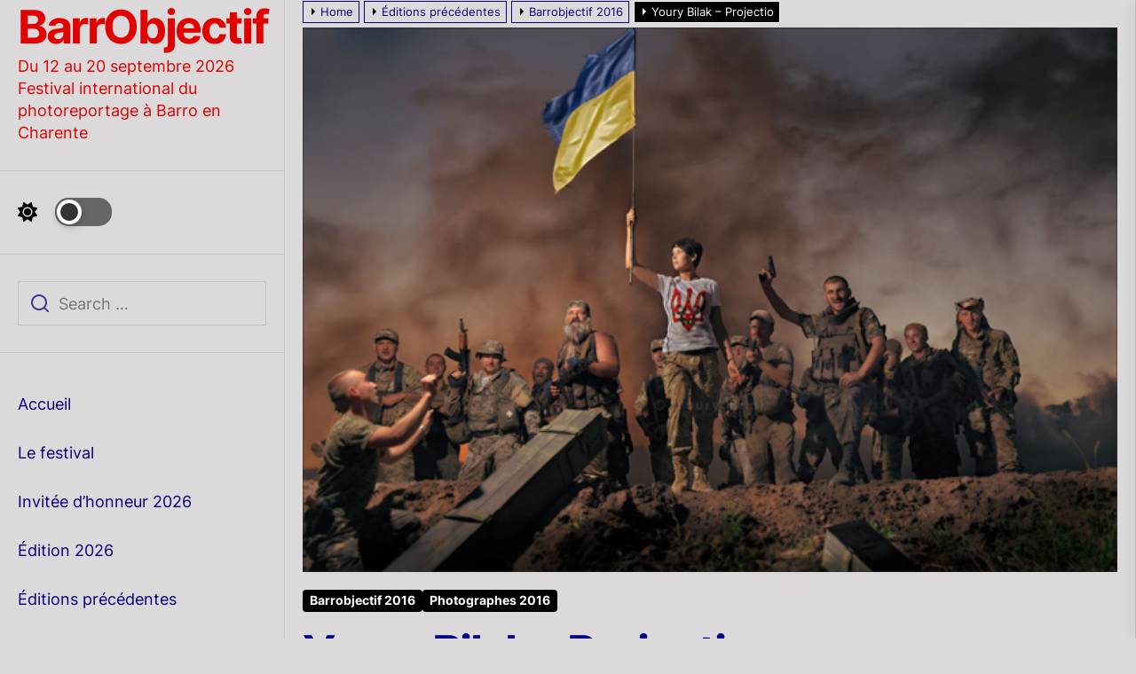

--- FILE ---
content_type: text/html; charset=UTF-8
request_url: https://barrobjectif.com/youry-bilak-projestio/
body_size: 25973
content:
<!DOCTYPE html>
<html class="no-js" lang="fr-FR">

<head>
    <meta charset="UTF-8">
    <meta name="viewport" content="width=device-width, initial-scale=1" />
    <link rel="profile" href="https://gmpg.org/xfn/11">
    <meta name='robots' content='index, follow, max-image-preview:large, max-snippet:-1, max-video-preview:-1' />

	<!-- This site is optimized with the Yoast SEO plugin v26.8 - https://yoast.com/product/yoast-seo-wordpress/ -->
	<title>Youry Bilak - Projectio - BarrObjectif</title>
	<meta name="description" content="Une série de photos exposant la réalité de la guerre en Ukraine à travers des reproductions d&#039;œuvres d&#039;art classiques, mettant en lumière le courage des soldats et soutenant les enfants orphelins de la région." />
	<link rel="canonical" href="https://barrobjectif.com/youry-bilak-projestio/" />
	<meta property="og:locale" content="fr_FR" />
	<meta property="og:type" content="article" />
	<meta property="og:title" content="Youry Bilak - Projectio - BarrObjectif" />
	<meta property="og:description" content="Une série de photos exposant la réalité de la guerre en Ukraine à travers des reproductions d&#039;œuvres d&#039;art classiques, mettant en lumière le courage des soldats et soutenant les enfants orphelins de la région." />
	<meta property="og:url" content="https://barrobjectif.com/youry-bilak-projestio/" />
	<meta property="og:site_name" content="BarrObjectif" />
	<meta property="article:publisher" content="https://www.facebook.com/Barrobjectif/" />
	<meta property="article:published_time" content="2016-06-21T08:10:41+00:00" />
	<meta property="article:modified_time" content="2025-04-09T11:31:29+00:00" />
	<meta property="og:image" content="https://barrobjectif.com/wp-content/uploads/2016/06/Youry_Bilak-Projectio-Liberte╠ü_0188-2.jpg" />
	<meta property="og:image:width" content="600" />
	<meta property="og:image:height" content="401" />
	<meta property="og:image:type" content="image/jpeg" />
	<meta name="author" content="laurenn" />
	<meta name="twitter:card" content="summary_large_image" />
	<meta name="twitter:label1" content="Écrit par" />
	<meta name="twitter:data1" content="laurenn" />
	<meta name="twitter:label2" content="Durée de lecture estimée" />
	<meta name="twitter:data2" content="3 minutes" />
	<script type="application/ld+json" class="yoast-schema-graph">{"@context":"https://schema.org","@graph":[{"@type":"Article","@id":"https://barrobjectif.com/youry-bilak-projestio/#article","isPartOf":{"@id":"https://barrobjectif.com/youry-bilak-projestio/"},"author":{"name":"laurenn","@id":"https://barrobjectif.com/#/schema/person/11a439fd149a68c13e078f0c861d3220"},"headline":"Youry Bilak &#8211; Projectio","datePublished":"2016-06-21T08:10:41+00:00","dateModified":"2025-04-09T11:31:29+00:00","mainEntityOfPage":{"@id":"https://barrobjectif.com/youry-bilak-projestio/"},"wordCount":382,"publisher":{"@id":"https://barrobjectif.com/#organization"},"image":{"@id":"https://barrobjectif.com/youry-bilak-projestio/#primaryimage"},"thumbnailUrl":"https://barrobjectif.com/wp-content/uploads/2016/06/Youry_Bilak-Projectio-Liberte╠ü_0188-2.jpg","keywords":["Ukraine"],"articleSection":["Barrobjectif 2016","Photographes 2016"],"inLanguage":"fr-FR"},{"@type":"WebPage","@id":"https://barrobjectif.com/youry-bilak-projestio/","url":"https://barrobjectif.com/youry-bilak-projestio/","name":"Youry Bilak - Projectio - BarrObjectif","isPartOf":{"@id":"https://barrobjectif.com/#website"},"primaryImageOfPage":{"@id":"https://barrobjectif.com/youry-bilak-projestio/#primaryimage"},"image":{"@id":"https://barrobjectif.com/youry-bilak-projestio/#primaryimage"},"thumbnailUrl":"https://barrobjectif.com/wp-content/uploads/2016/06/Youry_Bilak-Projectio-Liberte╠ü_0188-2.jpg","datePublished":"2016-06-21T08:10:41+00:00","dateModified":"2025-04-09T11:31:29+00:00","description":"Une série de photos exposant la réalité de la guerre en Ukraine à travers des reproductions d'œuvres d'art classiques, mettant en lumière le courage des soldats et soutenant les enfants orphelins de la région.","breadcrumb":{"@id":"https://barrobjectif.com/youry-bilak-projestio/#breadcrumb"},"inLanguage":"fr-FR","potentialAction":[{"@type":"ReadAction","target":["https://barrobjectif.com/youry-bilak-projestio/"]}]},{"@type":"ImageObject","inLanguage":"fr-FR","@id":"https://barrobjectif.com/youry-bilak-projestio/#primaryimage","url":"https://barrobjectif.com/wp-content/uploads/2016/06/Youry_Bilak-Projectio-Liberte╠ü_0188-2.jpg","contentUrl":"https://barrobjectif.com/wp-content/uploads/2016/06/Youry_Bilak-Projectio-Liberte╠ü_0188-2.jpg","width":600,"height":401},{"@type":"BreadcrumbList","@id":"https://barrobjectif.com/youry-bilak-projestio/#breadcrumb","itemListElement":[{"@type":"ListItem","position":1,"name":"Accueil","item":"https://barrobjectif.com/"},{"@type":"ListItem","position":2,"name":"Accueil","item":"https://barrobjectif.com/accueil/"},{"@type":"ListItem","position":3,"name":"Youry Bilak &#8211; Projectio"}]},{"@type":"WebSite","@id":"https://barrobjectif.com/#website","url":"https://barrobjectif.com/","name":"BarrObjectif","description":"Du 12 au 20 septembre 2026 Festival international du photoreportage à Barro en Charente","publisher":{"@id":"https://barrobjectif.com/#organization"},"potentialAction":[{"@type":"SearchAction","target":{"@type":"EntryPoint","urlTemplate":"https://barrobjectif.com/?s={search_term_string}"},"query-input":{"@type":"PropertyValueSpecification","valueRequired":true,"valueName":"search_term_string"}}],"inLanguage":"fr-FR"},{"@type":"Organization","@id":"https://barrobjectif.com/#organization","name":"BarrObjectif, festival de photoreportage","url":"https://barrobjectif.com/","logo":{"@type":"ImageObject","inLanguage":"fr-FR","@id":"https://barrobjectif.com/#/schema/logo/image/","url":"https://barrobjectif.com/wp-content/uploads/2023/06/DSC6451.jpg","contentUrl":"https://barrobjectif.com/wp-content/uploads/2023/06/DSC6451.jpg","width":1920,"height":1077,"caption":"BarrObjectif, festival de photoreportage"},"image":{"@id":"https://barrobjectif.com/#/schema/logo/image/"},"sameAs":["https://www.facebook.com/Barrobjectif/","https://www.instagram.com/festival_barrobjectif/","https://www.youtube.com/@festivalbarrobjectif6872"]},{"@type":"Person","@id":"https://barrobjectif.com/#/schema/person/11a439fd149a68c13e078f0c861d3220","name":"laurenn","image":{"@type":"ImageObject","inLanguage":"fr-FR","@id":"https://barrobjectif.com/#/schema/person/image/","url":"https://secure.gravatar.com/avatar/e0a570ea0c4a2b99c3c68b86e038bcd4093b10864b60c08b79f493d504688657?s=96&d=mm&r=g","contentUrl":"https://secure.gravatar.com/avatar/e0a570ea0c4a2b99c3c68b86e038bcd4093b10864b60c08b79f493d504688657?s=96&d=mm&r=g","caption":"laurenn"},"url":"https://barrobjectif.com/author/laurenn/"}]}</script>
	<!-- / Yoast SEO plugin. -->


<link rel="alternate" type="application/rss+xml" title="BarrObjectif  &raquo; Flux" href="https://barrobjectif.com/feed/" />
<link rel="alternate" type="application/rss+xml" title="BarrObjectif  &raquo; Flux des commentaires" href="https://barrobjectif.com/comments/feed/" />
<link rel="alternate" title="oEmbed (JSON)" type="application/json+oembed" href="https://barrobjectif.com/wp-json/oembed/1.0/embed?url=https%3A%2F%2Fbarrobjectif.com%2Fyoury-bilak-projestio%2F" />
<link rel="alternate" title="oEmbed (XML)" type="text/xml+oembed" href="https://barrobjectif.com/wp-json/oembed/1.0/embed?url=https%3A%2F%2Fbarrobjectif.com%2Fyoury-bilak-projestio%2F&#038;format=xml" />
		<!-- This site uses the Google Analytics by MonsterInsights plugin v9.11.1 - Using Analytics tracking - https://www.monsterinsights.com/ -->
							<script src="//www.googletagmanager.com/gtag/js?id=G-934KK0H9SZ"  data-cfasync="false" data-wpfc-render="false" async></script>
			<script data-cfasync="false" data-wpfc-render="false">
				var mi_version = '9.11.1';
				var mi_track_user = true;
				var mi_no_track_reason = '';
								var MonsterInsightsDefaultLocations = {"page_location":"https:\/\/barrobjectif.com\/youry-bilak-projestio\/"};
								if ( typeof MonsterInsightsPrivacyGuardFilter === 'function' ) {
					var MonsterInsightsLocations = (typeof MonsterInsightsExcludeQuery === 'object') ? MonsterInsightsPrivacyGuardFilter( MonsterInsightsExcludeQuery ) : MonsterInsightsPrivacyGuardFilter( MonsterInsightsDefaultLocations );
				} else {
					var MonsterInsightsLocations = (typeof MonsterInsightsExcludeQuery === 'object') ? MonsterInsightsExcludeQuery : MonsterInsightsDefaultLocations;
				}

								var disableStrs = [
										'ga-disable-G-934KK0H9SZ',
									];

				/* Function to detect opted out users */
				function __gtagTrackerIsOptedOut() {
					for (var index = 0; index < disableStrs.length; index++) {
						if (document.cookie.indexOf(disableStrs[index] + '=true') > -1) {
							return true;
						}
					}

					return false;
				}

				/* Disable tracking if the opt-out cookie exists. */
				if (__gtagTrackerIsOptedOut()) {
					for (var index = 0; index < disableStrs.length; index++) {
						window[disableStrs[index]] = true;
					}
				}

				/* Opt-out function */
				function __gtagTrackerOptout() {
					for (var index = 0; index < disableStrs.length; index++) {
						document.cookie = disableStrs[index] + '=true; expires=Thu, 31 Dec 2099 23:59:59 UTC; path=/';
						window[disableStrs[index]] = true;
					}
				}

				if ('undefined' === typeof gaOptout) {
					function gaOptout() {
						__gtagTrackerOptout();
					}
				}
								window.dataLayer = window.dataLayer || [];

				window.MonsterInsightsDualTracker = {
					helpers: {},
					trackers: {},
				};
				if (mi_track_user) {
					function __gtagDataLayer() {
						dataLayer.push(arguments);
					}

					function __gtagTracker(type, name, parameters) {
						if (!parameters) {
							parameters = {};
						}

						if (parameters.send_to) {
							__gtagDataLayer.apply(null, arguments);
							return;
						}

						if (type === 'event') {
														parameters.send_to = monsterinsights_frontend.v4_id;
							var hookName = name;
							if (typeof parameters['event_category'] !== 'undefined') {
								hookName = parameters['event_category'] + ':' + name;
							}

							if (typeof MonsterInsightsDualTracker.trackers[hookName] !== 'undefined') {
								MonsterInsightsDualTracker.trackers[hookName](parameters);
							} else {
								__gtagDataLayer('event', name, parameters);
							}
							
						} else {
							__gtagDataLayer.apply(null, arguments);
						}
					}

					__gtagTracker('js', new Date());
					__gtagTracker('set', {
						'developer_id.dZGIzZG': true,
											});
					if ( MonsterInsightsLocations.page_location ) {
						__gtagTracker('set', MonsterInsightsLocations);
					}
										__gtagTracker('config', 'G-934KK0H9SZ', {"forceSSL":"true","link_attribution":"true"} );
										window.gtag = __gtagTracker;										(function () {
						/* https://developers.google.com/analytics/devguides/collection/analyticsjs/ */
						/* ga and __gaTracker compatibility shim. */
						var noopfn = function () {
							return null;
						};
						var newtracker = function () {
							return new Tracker();
						};
						var Tracker = function () {
							return null;
						};
						var p = Tracker.prototype;
						p.get = noopfn;
						p.set = noopfn;
						p.send = function () {
							var args = Array.prototype.slice.call(arguments);
							args.unshift('send');
							__gaTracker.apply(null, args);
						};
						var __gaTracker = function () {
							var len = arguments.length;
							if (len === 0) {
								return;
							}
							var f = arguments[len - 1];
							if (typeof f !== 'object' || f === null || typeof f.hitCallback !== 'function') {
								if ('send' === arguments[0]) {
									var hitConverted, hitObject = false, action;
									if ('event' === arguments[1]) {
										if ('undefined' !== typeof arguments[3]) {
											hitObject = {
												'eventAction': arguments[3],
												'eventCategory': arguments[2],
												'eventLabel': arguments[4],
												'value': arguments[5] ? arguments[5] : 1,
											}
										}
									}
									if ('pageview' === arguments[1]) {
										if ('undefined' !== typeof arguments[2]) {
											hitObject = {
												'eventAction': 'page_view',
												'page_path': arguments[2],
											}
										}
									}
									if (typeof arguments[2] === 'object') {
										hitObject = arguments[2];
									}
									if (typeof arguments[5] === 'object') {
										Object.assign(hitObject, arguments[5]);
									}
									if ('undefined' !== typeof arguments[1].hitType) {
										hitObject = arguments[1];
										if ('pageview' === hitObject.hitType) {
											hitObject.eventAction = 'page_view';
										}
									}
									if (hitObject) {
										action = 'timing' === arguments[1].hitType ? 'timing_complete' : hitObject.eventAction;
										hitConverted = mapArgs(hitObject);
										__gtagTracker('event', action, hitConverted);
									}
								}
								return;
							}

							function mapArgs(args) {
								var arg, hit = {};
								var gaMap = {
									'eventCategory': 'event_category',
									'eventAction': 'event_action',
									'eventLabel': 'event_label',
									'eventValue': 'event_value',
									'nonInteraction': 'non_interaction',
									'timingCategory': 'event_category',
									'timingVar': 'name',
									'timingValue': 'value',
									'timingLabel': 'event_label',
									'page': 'page_path',
									'location': 'page_location',
									'title': 'page_title',
									'referrer' : 'page_referrer',
								};
								for (arg in args) {
																		if (!(!args.hasOwnProperty(arg) || !gaMap.hasOwnProperty(arg))) {
										hit[gaMap[arg]] = args[arg];
									} else {
										hit[arg] = args[arg];
									}
								}
								return hit;
							}

							try {
								f.hitCallback();
							} catch (ex) {
							}
						};
						__gaTracker.create = newtracker;
						__gaTracker.getByName = newtracker;
						__gaTracker.getAll = function () {
							return [];
						};
						__gaTracker.remove = noopfn;
						__gaTracker.loaded = true;
						window['__gaTracker'] = __gaTracker;
					})();
									} else {
										console.log("");
					(function () {
						function __gtagTracker() {
							return null;
						}

						window['__gtagTracker'] = __gtagTracker;
						window['gtag'] = __gtagTracker;
					})();
									}
			</script>
							<!-- / Google Analytics by MonsterInsights -->
		<style id='wp-img-auto-sizes-contain-inline-css'>
img:is([sizes=auto i],[sizes^="auto," i]){contain-intrinsic-size:3000px 1500px}
/*# sourceURL=wp-img-auto-sizes-contain-inline-css */
</style>
<style id='wp-emoji-styles-inline-css'>

	img.wp-smiley, img.emoji {
		display: inline !important;
		border: none !important;
		box-shadow: none !important;
		height: 1em !important;
		width: 1em !important;
		margin: 0 0.07em !important;
		vertical-align: -0.1em !important;
		background: none !important;
		padding: 0 !important;
	}
/*# sourceURL=wp-emoji-styles-inline-css */
</style>
<link rel='stylesheet' id='wp-block-library-css' href='https://barrobjectif.com/wp-includes/css/dist/block-library/style.min.css?ver=6.9' media='all' />
<style id='wp-block-button-inline-css'>
.wp-block-button__link{align-content:center;box-sizing:border-box;cursor:pointer;display:inline-block;height:100%;text-align:center;word-break:break-word}.wp-block-button__link.aligncenter{text-align:center}.wp-block-button__link.alignright{text-align:right}:where(.wp-block-button__link){border-radius:9999px;box-shadow:none;padding:calc(.667em + 2px) calc(1.333em + 2px);text-decoration:none}.wp-block-button[style*=text-decoration] .wp-block-button__link{text-decoration:inherit}.wp-block-buttons>.wp-block-button.has-custom-width{max-width:none}.wp-block-buttons>.wp-block-button.has-custom-width .wp-block-button__link{width:100%}.wp-block-buttons>.wp-block-button.has-custom-font-size .wp-block-button__link{font-size:inherit}.wp-block-buttons>.wp-block-button.wp-block-button__width-25{width:calc(25% - var(--wp--style--block-gap, .5em)*.75)}.wp-block-buttons>.wp-block-button.wp-block-button__width-50{width:calc(50% - var(--wp--style--block-gap, .5em)*.5)}.wp-block-buttons>.wp-block-button.wp-block-button__width-75{width:calc(75% - var(--wp--style--block-gap, .5em)*.25)}.wp-block-buttons>.wp-block-button.wp-block-button__width-100{flex-basis:100%;width:100%}.wp-block-buttons.is-vertical>.wp-block-button.wp-block-button__width-25{width:25%}.wp-block-buttons.is-vertical>.wp-block-button.wp-block-button__width-50{width:50%}.wp-block-buttons.is-vertical>.wp-block-button.wp-block-button__width-75{width:75%}.wp-block-button.is-style-squared,.wp-block-button__link.wp-block-button.is-style-squared{border-radius:0}.wp-block-button.no-border-radius,.wp-block-button__link.no-border-radius{border-radius:0!important}:root :where(.wp-block-button .wp-block-button__link.is-style-outline),:root :where(.wp-block-button.is-style-outline>.wp-block-button__link){border:2px solid;padding:.667em 1.333em}:root :where(.wp-block-button .wp-block-button__link.is-style-outline:not(.has-text-color)),:root :where(.wp-block-button.is-style-outline>.wp-block-button__link:not(.has-text-color)){color:currentColor}:root :where(.wp-block-button .wp-block-button__link.is-style-outline:not(.has-background)),:root :where(.wp-block-button.is-style-outline>.wp-block-button__link:not(.has-background)){background-color:initial;background-image:none}
/*# sourceURL=https://barrobjectif.com/wp-includes/blocks/button/style.min.css */
</style>
<style id='wp-block-heading-inline-css'>
h1:where(.wp-block-heading).has-background,h2:where(.wp-block-heading).has-background,h3:where(.wp-block-heading).has-background,h4:where(.wp-block-heading).has-background,h5:where(.wp-block-heading).has-background,h6:where(.wp-block-heading).has-background{padding:1.25em 2.375em}h1.has-text-align-left[style*=writing-mode]:where([style*=vertical-lr]),h1.has-text-align-right[style*=writing-mode]:where([style*=vertical-rl]),h2.has-text-align-left[style*=writing-mode]:where([style*=vertical-lr]),h2.has-text-align-right[style*=writing-mode]:where([style*=vertical-rl]),h3.has-text-align-left[style*=writing-mode]:where([style*=vertical-lr]),h3.has-text-align-right[style*=writing-mode]:where([style*=vertical-rl]),h4.has-text-align-left[style*=writing-mode]:where([style*=vertical-lr]),h4.has-text-align-right[style*=writing-mode]:where([style*=vertical-rl]),h5.has-text-align-left[style*=writing-mode]:where([style*=vertical-lr]),h5.has-text-align-right[style*=writing-mode]:where([style*=vertical-rl]),h6.has-text-align-left[style*=writing-mode]:where([style*=vertical-lr]),h6.has-text-align-right[style*=writing-mode]:where([style*=vertical-rl]){rotate:180deg}
/*# sourceURL=https://barrobjectif.com/wp-includes/blocks/heading/style.min.css */
</style>
<style id='wp-block-image-inline-css'>
.wp-block-image>a,.wp-block-image>figure>a{display:inline-block}.wp-block-image img{box-sizing:border-box;height:auto;max-width:100%;vertical-align:bottom}@media not (prefers-reduced-motion){.wp-block-image img.hide{visibility:hidden}.wp-block-image img.show{animation:show-content-image .4s}}.wp-block-image[style*=border-radius] img,.wp-block-image[style*=border-radius]>a{border-radius:inherit}.wp-block-image.has-custom-border img{box-sizing:border-box}.wp-block-image.aligncenter{text-align:center}.wp-block-image.alignfull>a,.wp-block-image.alignwide>a{width:100%}.wp-block-image.alignfull img,.wp-block-image.alignwide img{height:auto;width:100%}.wp-block-image .aligncenter,.wp-block-image .alignleft,.wp-block-image .alignright,.wp-block-image.aligncenter,.wp-block-image.alignleft,.wp-block-image.alignright{display:table}.wp-block-image .aligncenter>figcaption,.wp-block-image .alignleft>figcaption,.wp-block-image .alignright>figcaption,.wp-block-image.aligncenter>figcaption,.wp-block-image.alignleft>figcaption,.wp-block-image.alignright>figcaption{caption-side:bottom;display:table-caption}.wp-block-image .alignleft{float:left;margin:.5em 1em .5em 0}.wp-block-image .alignright{float:right;margin:.5em 0 .5em 1em}.wp-block-image .aligncenter{margin-left:auto;margin-right:auto}.wp-block-image :where(figcaption){margin-bottom:1em;margin-top:.5em}.wp-block-image.is-style-circle-mask img{border-radius:9999px}@supports ((-webkit-mask-image:none) or (mask-image:none)) or (-webkit-mask-image:none){.wp-block-image.is-style-circle-mask img{border-radius:0;-webkit-mask-image:url('data:image/svg+xml;utf8,<svg viewBox="0 0 100 100" xmlns="http://www.w3.org/2000/svg"><circle cx="50" cy="50" r="50"/></svg>');mask-image:url('data:image/svg+xml;utf8,<svg viewBox="0 0 100 100" xmlns="http://www.w3.org/2000/svg"><circle cx="50" cy="50" r="50"/></svg>');mask-mode:alpha;-webkit-mask-position:center;mask-position:center;-webkit-mask-repeat:no-repeat;mask-repeat:no-repeat;-webkit-mask-size:contain;mask-size:contain}}:root :where(.wp-block-image.is-style-rounded img,.wp-block-image .is-style-rounded img){border-radius:9999px}.wp-block-image figure{margin:0}.wp-lightbox-container{display:flex;flex-direction:column;position:relative}.wp-lightbox-container img{cursor:zoom-in}.wp-lightbox-container img:hover+button{opacity:1}.wp-lightbox-container button{align-items:center;backdrop-filter:blur(16px) saturate(180%);background-color:#5a5a5a40;border:none;border-radius:4px;cursor:zoom-in;display:flex;height:20px;justify-content:center;opacity:0;padding:0;position:absolute;right:16px;text-align:center;top:16px;width:20px;z-index:100}@media not (prefers-reduced-motion){.wp-lightbox-container button{transition:opacity .2s ease}}.wp-lightbox-container button:focus-visible{outline:3px auto #5a5a5a40;outline:3px auto -webkit-focus-ring-color;outline-offset:3px}.wp-lightbox-container button:hover{cursor:pointer;opacity:1}.wp-lightbox-container button:focus{opacity:1}.wp-lightbox-container button:focus,.wp-lightbox-container button:hover,.wp-lightbox-container button:not(:hover):not(:active):not(.has-background){background-color:#5a5a5a40;border:none}.wp-lightbox-overlay{box-sizing:border-box;cursor:zoom-out;height:100vh;left:0;overflow:hidden;position:fixed;top:0;visibility:hidden;width:100%;z-index:100000}.wp-lightbox-overlay .close-button{align-items:center;cursor:pointer;display:flex;justify-content:center;min-height:40px;min-width:40px;padding:0;position:absolute;right:calc(env(safe-area-inset-right) + 16px);top:calc(env(safe-area-inset-top) + 16px);z-index:5000000}.wp-lightbox-overlay .close-button:focus,.wp-lightbox-overlay .close-button:hover,.wp-lightbox-overlay .close-button:not(:hover):not(:active):not(.has-background){background:none;border:none}.wp-lightbox-overlay .lightbox-image-container{height:var(--wp--lightbox-container-height);left:50%;overflow:hidden;position:absolute;top:50%;transform:translate(-50%,-50%);transform-origin:top left;width:var(--wp--lightbox-container-width);z-index:9999999999}.wp-lightbox-overlay .wp-block-image{align-items:center;box-sizing:border-box;display:flex;height:100%;justify-content:center;margin:0;position:relative;transform-origin:0 0;width:100%;z-index:3000000}.wp-lightbox-overlay .wp-block-image img{height:var(--wp--lightbox-image-height);min-height:var(--wp--lightbox-image-height);min-width:var(--wp--lightbox-image-width);width:var(--wp--lightbox-image-width)}.wp-lightbox-overlay .wp-block-image figcaption{display:none}.wp-lightbox-overlay button{background:none;border:none}.wp-lightbox-overlay .scrim{background-color:#fff;height:100%;opacity:.9;position:absolute;width:100%;z-index:2000000}.wp-lightbox-overlay.active{visibility:visible}@media not (prefers-reduced-motion){.wp-lightbox-overlay.active{animation:turn-on-visibility .25s both}.wp-lightbox-overlay.active img{animation:turn-on-visibility .35s both}.wp-lightbox-overlay.show-closing-animation:not(.active){animation:turn-off-visibility .35s both}.wp-lightbox-overlay.show-closing-animation:not(.active) img{animation:turn-off-visibility .25s both}.wp-lightbox-overlay.zoom.active{animation:none;opacity:1;visibility:visible}.wp-lightbox-overlay.zoom.active .lightbox-image-container{animation:lightbox-zoom-in .4s}.wp-lightbox-overlay.zoom.active .lightbox-image-container img{animation:none}.wp-lightbox-overlay.zoom.active .scrim{animation:turn-on-visibility .4s forwards}.wp-lightbox-overlay.zoom.show-closing-animation:not(.active){animation:none}.wp-lightbox-overlay.zoom.show-closing-animation:not(.active) .lightbox-image-container{animation:lightbox-zoom-out .4s}.wp-lightbox-overlay.zoom.show-closing-animation:not(.active) .lightbox-image-container img{animation:none}.wp-lightbox-overlay.zoom.show-closing-animation:not(.active) .scrim{animation:turn-off-visibility .4s forwards}}@keyframes show-content-image{0%{visibility:hidden}99%{visibility:hidden}to{visibility:visible}}@keyframes turn-on-visibility{0%{opacity:0}to{opacity:1}}@keyframes turn-off-visibility{0%{opacity:1;visibility:visible}99%{opacity:0;visibility:visible}to{opacity:0;visibility:hidden}}@keyframes lightbox-zoom-in{0%{transform:translate(calc((-100vw + var(--wp--lightbox-scrollbar-width))/2 + var(--wp--lightbox-initial-left-position)),calc(-50vh + var(--wp--lightbox-initial-top-position))) scale(var(--wp--lightbox-scale))}to{transform:translate(-50%,-50%) scale(1)}}@keyframes lightbox-zoom-out{0%{transform:translate(-50%,-50%) scale(1);visibility:visible}99%{visibility:visible}to{transform:translate(calc((-100vw + var(--wp--lightbox-scrollbar-width))/2 + var(--wp--lightbox-initial-left-position)),calc(-50vh + var(--wp--lightbox-initial-top-position))) scale(var(--wp--lightbox-scale));visibility:hidden}}
/*# sourceURL=https://barrobjectif.com/wp-includes/blocks/image/style.min.css */
</style>
<style id='wp-block-image-theme-inline-css'>
:root :where(.wp-block-image figcaption){color:#555;font-size:13px;text-align:center}.is-dark-theme :root :where(.wp-block-image figcaption){color:#ffffffa6}.wp-block-image{margin:0 0 1em}
/*# sourceURL=https://barrobjectif.com/wp-includes/blocks/image/theme.min.css */
</style>
<style id='wp-block-buttons-inline-css'>
.wp-block-buttons{box-sizing:border-box}.wp-block-buttons.is-vertical{flex-direction:column}.wp-block-buttons.is-vertical>.wp-block-button:last-child{margin-bottom:0}.wp-block-buttons>.wp-block-button{display:inline-block;margin:0}.wp-block-buttons.is-content-justification-left{justify-content:flex-start}.wp-block-buttons.is-content-justification-left.is-vertical{align-items:flex-start}.wp-block-buttons.is-content-justification-center{justify-content:center}.wp-block-buttons.is-content-justification-center.is-vertical{align-items:center}.wp-block-buttons.is-content-justification-right{justify-content:flex-end}.wp-block-buttons.is-content-justification-right.is-vertical{align-items:flex-end}.wp-block-buttons.is-content-justification-space-between{justify-content:space-between}.wp-block-buttons.aligncenter{text-align:center}.wp-block-buttons:not(.is-content-justification-space-between,.is-content-justification-right,.is-content-justification-left,.is-content-justification-center) .wp-block-button.aligncenter{margin-left:auto;margin-right:auto;width:100%}.wp-block-buttons[style*=text-decoration] .wp-block-button,.wp-block-buttons[style*=text-decoration] .wp-block-button__link{text-decoration:inherit}.wp-block-buttons.has-custom-font-size .wp-block-button__link{font-size:inherit}.wp-block-buttons .wp-block-button__link{width:100%}.wp-block-button.aligncenter{text-align:center}
/*# sourceURL=https://barrobjectif.com/wp-includes/blocks/buttons/style.min.css */
</style>
<style id='wp-block-tag-cloud-inline-css'>
.wp-block-tag-cloud{box-sizing:border-box}.wp-block-tag-cloud.aligncenter{justify-content:center;text-align:center}.wp-block-tag-cloud a{display:inline-block;margin-right:5px}.wp-block-tag-cloud span{display:inline-block;margin-left:5px;text-decoration:none}:root :where(.wp-block-tag-cloud.is-style-outline){display:flex;flex-wrap:wrap;gap:1ch}:root :where(.wp-block-tag-cloud.is-style-outline a){border:1px solid;font-size:unset!important;margin-right:0;padding:1ch 2ch;text-decoration:none!important}
/*# sourceURL=https://barrobjectif.com/wp-includes/blocks/tag-cloud/style.min.css */
</style>
<style id='wp-block-details-inline-css'>
.wp-block-details{box-sizing:border-box}.wp-block-details summary{cursor:pointer}
/*# sourceURL=https://barrobjectif.com/wp-includes/blocks/details/style.min.css */
</style>
<style id='wp-block-paragraph-inline-css'>
.is-small-text{font-size:.875em}.is-regular-text{font-size:1em}.is-large-text{font-size:2.25em}.is-larger-text{font-size:3em}.has-drop-cap:not(:focus):first-letter{float:left;font-size:8.4em;font-style:normal;font-weight:100;line-height:.68;margin:.05em .1em 0 0;text-transform:uppercase}body.rtl .has-drop-cap:not(:focus):first-letter{float:none;margin-left:.1em}p.has-drop-cap.has-background{overflow:hidden}:root :where(p.has-background){padding:1.25em 2.375em}:where(p.has-text-color:not(.has-link-color)) a{color:inherit}p.has-text-align-left[style*="writing-mode:vertical-lr"],p.has-text-align-right[style*="writing-mode:vertical-rl"]{rotate:180deg}
/*# sourceURL=https://barrobjectif.com/wp-includes/blocks/paragraph/style.min.css */
</style>
<style id='wp-block-preformatted-inline-css'>
.wp-block-preformatted{box-sizing:border-box;white-space:pre-wrap}:where(.wp-block-preformatted.has-background){padding:1.25em 2.375em}
/*# sourceURL=https://barrobjectif.com/wp-includes/blocks/preformatted/style.min.css */
</style>
<style id='wp-block-social-links-inline-css'>
.wp-block-social-links{background:none;box-sizing:border-box;margin-left:0;padding-left:0;padding-right:0;text-indent:0}.wp-block-social-links .wp-social-link a,.wp-block-social-links .wp-social-link a:hover{border-bottom:0;box-shadow:none;text-decoration:none}.wp-block-social-links .wp-social-link svg{height:1em;width:1em}.wp-block-social-links .wp-social-link span:not(.screen-reader-text){font-size:.65em;margin-left:.5em;margin-right:.5em}.wp-block-social-links.has-small-icon-size{font-size:16px}.wp-block-social-links,.wp-block-social-links.has-normal-icon-size{font-size:24px}.wp-block-social-links.has-large-icon-size{font-size:36px}.wp-block-social-links.has-huge-icon-size{font-size:48px}.wp-block-social-links.aligncenter{display:flex;justify-content:center}.wp-block-social-links.alignright{justify-content:flex-end}.wp-block-social-link{border-radius:9999px;display:block}@media not (prefers-reduced-motion){.wp-block-social-link{transition:transform .1s ease}}.wp-block-social-link{height:auto}.wp-block-social-link a{align-items:center;display:flex;line-height:0}.wp-block-social-link:hover{transform:scale(1.1)}.wp-block-social-links .wp-block-social-link.wp-social-link{display:inline-block;margin:0;padding:0}.wp-block-social-links .wp-block-social-link.wp-social-link .wp-block-social-link-anchor,.wp-block-social-links .wp-block-social-link.wp-social-link .wp-block-social-link-anchor svg,.wp-block-social-links .wp-block-social-link.wp-social-link .wp-block-social-link-anchor:active,.wp-block-social-links .wp-block-social-link.wp-social-link .wp-block-social-link-anchor:hover,.wp-block-social-links .wp-block-social-link.wp-social-link .wp-block-social-link-anchor:visited{color:currentColor;fill:currentColor}:where(.wp-block-social-links:not(.is-style-logos-only)) .wp-social-link{background-color:#f0f0f0;color:#444}:where(.wp-block-social-links:not(.is-style-logos-only)) .wp-social-link-amazon{background-color:#f90;color:#fff}:where(.wp-block-social-links:not(.is-style-logos-only)) .wp-social-link-bandcamp{background-color:#1ea0c3;color:#fff}:where(.wp-block-social-links:not(.is-style-logos-only)) .wp-social-link-behance{background-color:#0757fe;color:#fff}:where(.wp-block-social-links:not(.is-style-logos-only)) .wp-social-link-bluesky{background-color:#0a7aff;color:#fff}:where(.wp-block-social-links:not(.is-style-logos-only)) .wp-social-link-codepen{background-color:#1e1f26;color:#fff}:where(.wp-block-social-links:not(.is-style-logos-only)) .wp-social-link-deviantart{background-color:#02e49b;color:#fff}:where(.wp-block-social-links:not(.is-style-logos-only)) .wp-social-link-discord{background-color:#5865f2;color:#fff}:where(.wp-block-social-links:not(.is-style-logos-only)) .wp-social-link-dribbble{background-color:#e94c89;color:#fff}:where(.wp-block-social-links:not(.is-style-logos-only)) .wp-social-link-dropbox{background-color:#4280ff;color:#fff}:where(.wp-block-social-links:not(.is-style-logos-only)) .wp-social-link-etsy{background-color:#f45800;color:#fff}:where(.wp-block-social-links:not(.is-style-logos-only)) .wp-social-link-facebook{background-color:#0866ff;color:#fff}:where(.wp-block-social-links:not(.is-style-logos-only)) .wp-social-link-fivehundredpx{background-color:#000;color:#fff}:where(.wp-block-social-links:not(.is-style-logos-only)) .wp-social-link-flickr{background-color:#0461dd;color:#fff}:where(.wp-block-social-links:not(.is-style-logos-only)) .wp-social-link-foursquare{background-color:#e65678;color:#fff}:where(.wp-block-social-links:not(.is-style-logos-only)) .wp-social-link-github{background-color:#24292d;color:#fff}:where(.wp-block-social-links:not(.is-style-logos-only)) .wp-social-link-goodreads{background-color:#eceadd;color:#382110}:where(.wp-block-social-links:not(.is-style-logos-only)) .wp-social-link-google{background-color:#ea4434;color:#fff}:where(.wp-block-social-links:not(.is-style-logos-only)) .wp-social-link-gravatar{background-color:#1d4fc4;color:#fff}:where(.wp-block-social-links:not(.is-style-logos-only)) .wp-social-link-instagram{background-color:#f00075;color:#fff}:where(.wp-block-social-links:not(.is-style-logos-only)) .wp-social-link-lastfm{background-color:#e21b24;color:#fff}:where(.wp-block-social-links:not(.is-style-logos-only)) .wp-social-link-linkedin{background-color:#0d66c2;color:#fff}:where(.wp-block-social-links:not(.is-style-logos-only)) .wp-social-link-mastodon{background-color:#3288d4;color:#fff}:where(.wp-block-social-links:not(.is-style-logos-only)) .wp-social-link-medium{background-color:#000;color:#fff}:where(.wp-block-social-links:not(.is-style-logos-only)) .wp-social-link-meetup{background-color:#f6405f;color:#fff}:where(.wp-block-social-links:not(.is-style-logos-only)) .wp-social-link-patreon{background-color:#000;color:#fff}:where(.wp-block-social-links:not(.is-style-logos-only)) .wp-social-link-pinterest{background-color:#e60122;color:#fff}:where(.wp-block-social-links:not(.is-style-logos-only)) .wp-social-link-pocket{background-color:#ef4155;color:#fff}:where(.wp-block-social-links:not(.is-style-logos-only)) .wp-social-link-reddit{background-color:#ff4500;color:#fff}:where(.wp-block-social-links:not(.is-style-logos-only)) .wp-social-link-skype{background-color:#0478d7;color:#fff}:where(.wp-block-social-links:not(.is-style-logos-only)) .wp-social-link-snapchat{background-color:#fefc00;color:#fff;stroke:#000}:where(.wp-block-social-links:not(.is-style-logos-only)) .wp-social-link-soundcloud{background-color:#ff5600;color:#fff}:where(.wp-block-social-links:not(.is-style-logos-only)) .wp-social-link-spotify{background-color:#1bd760;color:#fff}:where(.wp-block-social-links:not(.is-style-logos-only)) .wp-social-link-telegram{background-color:#2aabee;color:#fff}:where(.wp-block-social-links:not(.is-style-logos-only)) .wp-social-link-threads{background-color:#000;color:#fff}:where(.wp-block-social-links:not(.is-style-logos-only)) .wp-social-link-tiktok{background-color:#000;color:#fff}:where(.wp-block-social-links:not(.is-style-logos-only)) .wp-social-link-tumblr{background-color:#011835;color:#fff}:where(.wp-block-social-links:not(.is-style-logos-only)) .wp-social-link-twitch{background-color:#6440a4;color:#fff}:where(.wp-block-social-links:not(.is-style-logos-only)) .wp-social-link-twitter{background-color:#1da1f2;color:#fff}:where(.wp-block-social-links:not(.is-style-logos-only)) .wp-social-link-vimeo{background-color:#1eb7ea;color:#fff}:where(.wp-block-social-links:not(.is-style-logos-only)) .wp-social-link-vk{background-color:#4680c2;color:#fff}:where(.wp-block-social-links:not(.is-style-logos-only)) .wp-social-link-wordpress{background-color:#3499cd;color:#fff}:where(.wp-block-social-links:not(.is-style-logos-only)) .wp-social-link-whatsapp{background-color:#25d366;color:#fff}:where(.wp-block-social-links:not(.is-style-logos-only)) .wp-social-link-x{background-color:#000;color:#fff}:where(.wp-block-social-links:not(.is-style-logos-only)) .wp-social-link-yelp{background-color:#d32422;color:#fff}:where(.wp-block-social-links:not(.is-style-logos-only)) .wp-social-link-youtube{background-color:red;color:#fff}:where(.wp-block-social-links.is-style-logos-only) .wp-social-link{background:none}:where(.wp-block-social-links.is-style-logos-only) .wp-social-link svg{height:1.25em;width:1.25em}:where(.wp-block-social-links.is-style-logos-only) .wp-social-link-amazon{color:#f90}:where(.wp-block-social-links.is-style-logos-only) .wp-social-link-bandcamp{color:#1ea0c3}:where(.wp-block-social-links.is-style-logos-only) .wp-social-link-behance{color:#0757fe}:where(.wp-block-social-links.is-style-logos-only) .wp-social-link-bluesky{color:#0a7aff}:where(.wp-block-social-links.is-style-logos-only) .wp-social-link-codepen{color:#1e1f26}:where(.wp-block-social-links.is-style-logos-only) .wp-social-link-deviantart{color:#02e49b}:where(.wp-block-social-links.is-style-logos-only) .wp-social-link-discord{color:#5865f2}:where(.wp-block-social-links.is-style-logos-only) .wp-social-link-dribbble{color:#e94c89}:where(.wp-block-social-links.is-style-logos-only) .wp-social-link-dropbox{color:#4280ff}:where(.wp-block-social-links.is-style-logos-only) .wp-social-link-etsy{color:#f45800}:where(.wp-block-social-links.is-style-logos-only) .wp-social-link-facebook{color:#0866ff}:where(.wp-block-social-links.is-style-logos-only) .wp-social-link-fivehundredpx{color:#000}:where(.wp-block-social-links.is-style-logos-only) .wp-social-link-flickr{color:#0461dd}:where(.wp-block-social-links.is-style-logos-only) .wp-social-link-foursquare{color:#e65678}:where(.wp-block-social-links.is-style-logos-only) .wp-social-link-github{color:#24292d}:where(.wp-block-social-links.is-style-logos-only) .wp-social-link-goodreads{color:#382110}:where(.wp-block-social-links.is-style-logos-only) .wp-social-link-google{color:#ea4434}:where(.wp-block-social-links.is-style-logos-only) .wp-social-link-gravatar{color:#1d4fc4}:where(.wp-block-social-links.is-style-logos-only) .wp-social-link-instagram{color:#f00075}:where(.wp-block-social-links.is-style-logos-only) .wp-social-link-lastfm{color:#e21b24}:where(.wp-block-social-links.is-style-logos-only) .wp-social-link-linkedin{color:#0d66c2}:where(.wp-block-social-links.is-style-logos-only) .wp-social-link-mastodon{color:#3288d4}:where(.wp-block-social-links.is-style-logos-only) .wp-social-link-medium{color:#000}:where(.wp-block-social-links.is-style-logos-only) .wp-social-link-meetup{color:#f6405f}:where(.wp-block-social-links.is-style-logos-only) .wp-social-link-patreon{color:#000}:where(.wp-block-social-links.is-style-logos-only) .wp-social-link-pinterest{color:#e60122}:where(.wp-block-social-links.is-style-logos-only) .wp-social-link-pocket{color:#ef4155}:where(.wp-block-social-links.is-style-logos-only) .wp-social-link-reddit{color:#ff4500}:where(.wp-block-social-links.is-style-logos-only) .wp-social-link-skype{color:#0478d7}:where(.wp-block-social-links.is-style-logos-only) .wp-social-link-snapchat{color:#fff;stroke:#000}:where(.wp-block-social-links.is-style-logos-only) .wp-social-link-soundcloud{color:#ff5600}:where(.wp-block-social-links.is-style-logos-only) .wp-social-link-spotify{color:#1bd760}:where(.wp-block-social-links.is-style-logos-only) .wp-social-link-telegram{color:#2aabee}:where(.wp-block-social-links.is-style-logos-only) .wp-social-link-threads{color:#000}:where(.wp-block-social-links.is-style-logos-only) .wp-social-link-tiktok{color:#000}:where(.wp-block-social-links.is-style-logos-only) .wp-social-link-tumblr{color:#011835}:where(.wp-block-social-links.is-style-logos-only) .wp-social-link-twitch{color:#6440a4}:where(.wp-block-social-links.is-style-logos-only) .wp-social-link-twitter{color:#1da1f2}:where(.wp-block-social-links.is-style-logos-only) .wp-social-link-vimeo{color:#1eb7ea}:where(.wp-block-social-links.is-style-logos-only) .wp-social-link-vk{color:#4680c2}:where(.wp-block-social-links.is-style-logos-only) .wp-social-link-whatsapp{color:#25d366}:where(.wp-block-social-links.is-style-logos-only) .wp-social-link-wordpress{color:#3499cd}:where(.wp-block-social-links.is-style-logos-only) .wp-social-link-x{color:#000}:where(.wp-block-social-links.is-style-logos-only) .wp-social-link-yelp{color:#d32422}:where(.wp-block-social-links.is-style-logos-only) .wp-social-link-youtube{color:red}.wp-block-social-links.is-style-pill-shape .wp-social-link{width:auto}:root :where(.wp-block-social-links .wp-social-link a){padding:.25em}:root :where(.wp-block-social-links.is-style-logos-only .wp-social-link a){padding:0}:root :where(.wp-block-social-links.is-style-pill-shape .wp-social-link a){padding-left:.6666666667em;padding-right:.6666666667em}.wp-block-social-links:not(.has-icon-color):not(.has-icon-background-color) .wp-social-link-snapchat .wp-block-social-link-label{color:#000}
/*# sourceURL=https://barrobjectif.com/wp-includes/blocks/social-links/style.min.css */
</style>
<style id='wp-block-spacer-inline-css'>
.wp-block-spacer{clear:both}
/*# sourceURL=https://barrobjectif.com/wp-includes/blocks/spacer/style.min.css */
</style>
<style id='global-styles-inline-css'>
:root{--wp--preset--aspect-ratio--square: 1;--wp--preset--aspect-ratio--4-3: 4/3;--wp--preset--aspect-ratio--3-4: 3/4;--wp--preset--aspect-ratio--3-2: 3/2;--wp--preset--aspect-ratio--2-3: 2/3;--wp--preset--aspect-ratio--16-9: 16/9;--wp--preset--aspect-ratio--9-16: 9/16;--wp--preset--color--black: #000000;--wp--preset--color--cyan-bluish-gray: #abb8c3;--wp--preset--color--white: #ffffff;--wp--preset--color--pale-pink: #f78da7;--wp--preset--color--vivid-red: #cf2e2e;--wp--preset--color--luminous-vivid-orange: #ff6900;--wp--preset--color--luminous-vivid-amber: #fcb900;--wp--preset--color--light-green-cyan: #7bdcb5;--wp--preset--color--vivid-green-cyan: #00d084;--wp--preset--color--pale-cyan-blue: #8ed1fc;--wp--preset--color--vivid-cyan-blue: #0693e3;--wp--preset--color--vivid-purple: #9b51e0;--wp--preset--gradient--vivid-cyan-blue-to-vivid-purple: linear-gradient(135deg,rgb(6,147,227) 0%,rgb(155,81,224) 100%);--wp--preset--gradient--light-green-cyan-to-vivid-green-cyan: linear-gradient(135deg,rgb(122,220,180) 0%,rgb(0,208,130) 100%);--wp--preset--gradient--luminous-vivid-amber-to-luminous-vivid-orange: linear-gradient(135deg,rgb(252,185,0) 0%,rgb(255,105,0) 100%);--wp--preset--gradient--luminous-vivid-orange-to-vivid-red: linear-gradient(135deg,rgb(255,105,0) 0%,rgb(207,46,46) 100%);--wp--preset--gradient--very-light-gray-to-cyan-bluish-gray: linear-gradient(135deg,rgb(238,238,238) 0%,rgb(169,184,195) 100%);--wp--preset--gradient--cool-to-warm-spectrum: linear-gradient(135deg,rgb(74,234,220) 0%,rgb(151,120,209) 20%,rgb(207,42,186) 40%,rgb(238,44,130) 60%,rgb(251,105,98) 80%,rgb(254,248,76) 100%);--wp--preset--gradient--blush-light-purple: linear-gradient(135deg,rgb(255,206,236) 0%,rgb(152,150,240) 100%);--wp--preset--gradient--blush-bordeaux: linear-gradient(135deg,rgb(254,205,165) 0%,rgb(254,45,45) 50%,rgb(107,0,62) 100%);--wp--preset--gradient--luminous-dusk: linear-gradient(135deg,rgb(255,203,112) 0%,rgb(199,81,192) 50%,rgb(65,88,208) 100%);--wp--preset--gradient--pale-ocean: linear-gradient(135deg,rgb(255,245,203) 0%,rgb(182,227,212) 50%,rgb(51,167,181) 100%);--wp--preset--gradient--electric-grass: linear-gradient(135deg,rgb(202,248,128) 0%,rgb(113,206,126) 100%);--wp--preset--gradient--midnight: linear-gradient(135deg,rgb(2,3,129) 0%,rgb(40,116,252) 100%);--wp--preset--font-size--small: 13px;--wp--preset--font-size--medium: 20px;--wp--preset--font-size--large: 36px;--wp--preset--font-size--x-large: 42px;--wp--preset--spacing--20: 0.44rem;--wp--preset--spacing--30: 0.67rem;--wp--preset--spacing--40: 1rem;--wp--preset--spacing--50: 1.5rem;--wp--preset--spacing--60: 2.25rem;--wp--preset--spacing--70: 3.38rem;--wp--preset--spacing--80: 5.06rem;--wp--preset--shadow--natural: 6px 6px 9px rgba(0, 0, 0, 0.2);--wp--preset--shadow--deep: 12px 12px 50px rgba(0, 0, 0, 0.4);--wp--preset--shadow--sharp: 6px 6px 0px rgba(0, 0, 0, 0.2);--wp--preset--shadow--outlined: 6px 6px 0px -3px rgb(255, 255, 255), 6px 6px rgb(0, 0, 0);--wp--preset--shadow--crisp: 6px 6px 0px rgb(0, 0, 0);}:where(.is-layout-flex){gap: 0.5em;}:where(.is-layout-grid){gap: 0.5em;}body .is-layout-flex{display: flex;}.is-layout-flex{flex-wrap: wrap;align-items: center;}.is-layout-flex > :is(*, div){margin: 0;}body .is-layout-grid{display: grid;}.is-layout-grid > :is(*, div){margin: 0;}:where(.wp-block-columns.is-layout-flex){gap: 2em;}:where(.wp-block-columns.is-layout-grid){gap: 2em;}:where(.wp-block-post-template.is-layout-flex){gap: 1.25em;}:where(.wp-block-post-template.is-layout-grid){gap: 1.25em;}.has-black-color{color: var(--wp--preset--color--black) !important;}.has-cyan-bluish-gray-color{color: var(--wp--preset--color--cyan-bluish-gray) !important;}.has-white-color{color: var(--wp--preset--color--white) !important;}.has-pale-pink-color{color: var(--wp--preset--color--pale-pink) !important;}.has-vivid-red-color{color: var(--wp--preset--color--vivid-red) !important;}.has-luminous-vivid-orange-color{color: var(--wp--preset--color--luminous-vivid-orange) !important;}.has-luminous-vivid-amber-color{color: var(--wp--preset--color--luminous-vivid-amber) !important;}.has-light-green-cyan-color{color: var(--wp--preset--color--light-green-cyan) !important;}.has-vivid-green-cyan-color{color: var(--wp--preset--color--vivid-green-cyan) !important;}.has-pale-cyan-blue-color{color: var(--wp--preset--color--pale-cyan-blue) !important;}.has-vivid-cyan-blue-color{color: var(--wp--preset--color--vivid-cyan-blue) !important;}.has-vivid-purple-color{color: var(--wp--preset--color--vivid-purple) !important;}.has-black-background-color{background-color: var(--wp--preset--color--black) !important;}.has-cyan-bluish-gray-background-color{background-color: var(--wp--preset--color--cyan-bluish-gray) !important;}.has-white-background-color{background-color: var(--wp--preset--color--white) !important;}.has-pale-pink-background-color{background-color: var(--wp--preset--color--pale-pink) !important;}.has-vivid-red-background-color{background-color: var(--wp--preset--color--vivid-red) !important;}.has-luminous-vivid-orange-background-color{background-color: var(--wp--preset--color--luminous-vivid-orange) !important;}.has-luminous-vivid-amber-background-color{background-color: var(--wp--preset--color--luminous-vivid-amber) !important;}.has-light-green-cyan-background-color{background-color: var(--wp--preset--color--light-green-cyan) !important;}.has-vivid-green-cyan-background-color{background-color: var(--wp--preset--color--vivid-green-cyan) !important;}.has-pale-cyan-blue-background-color{background-color: var(--wp--preset--color--pale-cyan-blue) !important;}.has-vivid-cyan-blue-background-color{background-color: var(--wp--preset--color--vivid-cyan-blue) !important;}.has-vivid-purple-background-color{background-color: var(--wp--preset--color--vivid-purple) !important;}.has-black-border-color{border-color: var(--wp--preset--color--black) !important;}.has-cyan-bluish-gray-border-color{border-color: var(--wp--preset--color--cyan-bluish-gray) !important;}.has-white-border-color{border-color: var(--wp--preset--color--white) !important;}.has-pale-pink-border-color{border-color: var(--wp--preset--color--pale-pink) !important;}.has-vivid-red-border-color{border-color: var(--wp--preset--color--vivid-red) !important;}.has-luminous-vivid-orange-border-color{border-color: var(--wp--preset--color--luminous-vivid-orange) !important;}.has-luminous-vivid-amber-border-color{border-color: var(--wp--preset--color--luminous-vivid-amber) !important;}.has-light-green-cyan-border-color{border-color: var(--wp--preset--color--light-green-cyan) !important;}.has-vivid-green-cyan-border-color{border-color: var(--wp--preset--color--vivid-green-cyan) !important;}.has-pale-cyan-blue-border-color{border-color: var(--wp--preset--color--pale-cyan-blue) !important;}.has-vivid-cyan-blue-border-color{border-color: var(--wp--preset--color--vivid-cyan-blue) !important;}.has-vivid-purple-border-color{border-color: var(--wp--preset--color--vivid-purple) !important;}.has-vivid-cyan-blue-to-vivid-purple-gradient-background{background: var(--wp--preset--gradient--vivid-cyan-blue-to-vivid-purple) !important;}.has-light-green-cyan-to-vivid-green-cyan-gradient-background{background: var(--wp--preset--gradient--light-green-cyan-to-vivid-green-cyan) !important;}.has-luminous-vivid-amber-to-luminous-vivid-orange-gradient-background{background: var(--wp--preset--gradient--luminous-vivid-amber-to-luminous-vivid-orange) !important;}.has-luminous-vivid-orange-to-vivid-red-gradient-background{background: var(--wp--preset--gradient--luminous-vivid-orange-to-vivid-red) !important;}.has-very-light-gray-to-cyan-bluish-gray-gradient-background{background: var(--wp--preset--gradient--very-light-gray-to-cyan-bluish-gray) !important;}.has-cool-to-warm-spectrum-gradient-background{background: var(--wp--preset--gradient--cool-to-warm-spectrum) !important;}.has-blush-light-purple-gradient-background{background: var(--wp--preset--gradient--blush-light-purple) !important;}.has-blush-bordeaux-gradient-background{background: var(--wp--preset--gradient--blush-bordeaux) !important;}.has-luminous-dusk-gradient-background{background: var(--wp--preset--gradient--luminous-dusk) !important;}.has-pale-ocean-gradient-background{background: var(--wp--preset--gradient--pale-ocean) !important;}.has-electric-grass-gradient-background{background: var(--wp--preset--gradient--electric-grass) !important;}.has-midnight-gradient-background{background: var(--wp--preset--gradient--midnight) !important;}.has-small-font-size{font-size: var(--wp--preset--font-size--small) !important;}.has-medium-font-size{font-size: var(--wp--preset--font-size--medium) !important;}.has-large-font-size{font-size: var(--wp--preset--font-size--large) !important;}.has-x-large-font-size{font-size: var(--wp--preset--font-size--x-large) !important;}
/*# sourceURL=global-styles-inline-css */
</style>
<style id='core-block-supports-inline-css'>
.wp-elements-f160067e0e326cf39521078b53a472df a:where(:not(.wp-element-button)){color:var(--wp--preset--color--white);}
/*# sourceURL=core-block-supports-inline-css */
</style>

<style id='classic-theme-styles-inline-css'>
/*! This file is auto-generated */
.wp-block-button__link{color:#fff;background-color:#32373c;border-radius:9999px;box-shadow:none;text-decoration:none;padding:calc(.667em + 2px) calc(1.333em + 2px);font-size:1.125em}.wp-block-file__button{background:#32373c;color:#fff;text-decoration:none}
/*# sourceURL=/wp-includes/css/classic-themes.min.css */
</style>
<link rel='stylesheet' id='lana-downloads-manager-css' href='https://barrobjectif.com/wp-content/plugins/lana-downloads-manager//assets/css/lana-downloads-manager.css?ver=1.12.0' media='all' />
<link rel='stylesheet' id='cutie-pie-google-fonts-css' href='https://barrobjectif.com/wp-content/fonts/115b711088fb73161511fc7eea0f7765.css?ver=1.0.9' media='all' />
<link rel='stylesheet' id='slick-css' href='https://barrobjectif.com/wp-content/themes/cutie-pie/assets/lib/slick/css/slick.min.css?ver=6.9' media='all' />
<link rel='stylesheet' id='aos-css' href='https://barrobjectif.com/wp-content/themes/cutie-pie/assets/lib/aos/css/aos.min.css?ver=6.9' media='all' />
<link rel='stylesheet' id='cutie-pie-style-css' href='https://barrobjectif.com/wp-content/themes/cutie-pie/style.css?ver=1.0.9' media='all' />
<script src="https://barrobjectif.com/wp-content/plugins/google-analytics-for-wordpress/assets/js/frontend-gtag.min.js?ver=9.11.1" id="monsterinsights-frontend-script-js" async data-wp-strategy="async"></script>
<script data-cfasync="false" data-wpfc-render="false" id='monsterinsights-frontend-script-js-extra'>var monsterinsights_frontend = {"js_events_tracking":"true","download_extensions":"doc,pdf,ppt,zip,xls,docx,pptx,xlsx","inbound_paths":"[{\"path\":\"\\\/go\\\/\",\"label\":\"affiliate\"},{\"path\":\"\\\/recommend\\\/\",\"label\":\"affiliate\"}]","home_url":"https:\/\/barrobjectif.com","hash_tracking":"false","v4_id":"G-934KK0H9SZ"};</script>
<script src="https://barrobjectif.com/wp-includes/js/jquery/jquery.min.js?ver=3.7.1" id="jquery-core-js"></script>
<script src="https://barrobjectif.com/wp-includes/js/jquery/jquery-migrate.min.js?ver=3.4.1" id="jquery-migrate-js"></script>
<link rel="https://api.w.org/" href="https://barrobjectif.com/wp-json/" /><link rel="alternate" title="JSON" type="application/json" href="https://barrobjectif.com/wp-json/wp/v2/posts/7837" /><link rel="EditURI" type="application/rsd+xml" title="RSD" href="https://barrobjectif.com/xmlrpc.php?rsd" />
<meta name="generator" content="WordPress 6.9" />
<link rel='shortlink' href='https://barrobjectif.com/?p=7837' />

		<script>document.documentElement.className = document.documentElement.className.replace( 'no-js', 'js' );</script>
	
	        <style type="text/css">
                        .header-titles .custom-logo-name,
            .site-description {
                color: #e20000;
            }

                    </style>
        <style id="custom-background-css">
body.custom-background { background-color: #dbd9da; }
</style>
	<link rel="icon" href="https://barrobjectif.com/wp-content/uploads/2022/10/asso-Barrophoto-128x128.png" sizes="32x32" />
<link rel="icon" href="https://barrobjectif.com/wp-content/uploads/2022/10/asso-Barrophoto.png" sizes="192x192" />
<link rel="apple-touch-icon" href="https://barrobjectif.com/wp-content/uploads/2022/10/asso-Barrophoto.png" />
<meta name="msapplication-TileImage" content="https://barrobjectif.com/wp-content/uploads/2022/10/asso-Barrophoto.png" />
<style type='text/css' media='all'>
    .site-logo .custom-logo{
    max-width:  160px;
    }

    body.theme-color-schema,
    .theme-preloader,
    .floating-post-navigation .floating-navigation-label,
    .offcanvas-wraper{
    background-color: #dbd9da;
    }
    body.theme-color-schema,
    body, input, select, optgroup, textarea,
    .floating-post-navigation .floating-navigation-label,
    .offcanvas-wraper{
    color: #080082;
    }

    .theme-preloader .loader-circles span{
    background: #080082;
    }

    .theme-main-banner{
    color: #7a7a7a;
    }

    .theme-main-banner .theme-button{
    color: #7a7a7a;
    }

    .theme-block-sliders,
    .theme-block-sliders .theme-block-title a:not(:hover):not(:focus){
    color: #006853;
    }

    .categories-panel .theme-block-title{
    color: #020202;
    }

    .theme-block-cta .cta-panel{
    color: #000000;
    }

    a{
    color: #e20000;
    }

    body .entry-thumbnail .trend-item,
    body .category-widget-header .post-count,
    body .entry-meta-categories a:hover,
    body .entry-meta-categories a:focus{
    background: #231600;
    }

    body a:hover,
    body a:focus,
    body .footer-credits a:hover,
    body .footer-credits a:focus,
    body .widget a:hover,
    body .widget a:focus {
    color: #231600;
    }
    body input[type="text"]:hover,
    body input[type="text"]:focus,
    body input[type="password"]:hover,
    body input[type="password"]:focus,
    body input[type="email"]:hover,
    body input[type="email"]:focus,
    body input[type="url"]:hover,
    body input[type="url"]:focus,
    body input[type="date"]:hover,
    body input[type="date"]:focus,
    body input[type="month"]:hover,
    body input[type="month"]:focus,
    body input[type="time"]:hover,
    body input[type="time"]:focus,
    body input[type="datetime"]:hover,
    body input[type="datetime"]:focus,
    body input[type="datetime-local"]:hover,
    body input[type="datetime-local"]:focus,
    body input[type="week"]:hover,
    body input[type="week"]:focus,
    body input[type="number"]:hover,
    body input[type="number"]:focus,
    body input[type="search"]:hover,
    body input[type="search"]:focus,
    body input[type="tel"]:hover,
    body input[type="tel"]:focus,
    body input[type="color"]:hover,
    body input[type="color"]:focus,
    body textarea:hover,
    body textarea:focus,
    button:focus,
    body .button:focus,
    body .wp-block-button__link:focus,
    body .wp-block-file__button:focus,
    body input[type="button"]:focus,
    body input[type="reset"]:focus,
    body input[type="submit"]:focus,
    body .entry-meta-categories a:hover,
    body .entry-meta-categories a:focus{
    border-color:  #231600;
    }
    body .theme-page-vitals:after {
    border-right-color:  #231600;
    }
    body a:focus,
    body .theme-action-control:focus > .action-control-trigger,
    body .submenu-toggle:focus > .btn__content{
    outline-color:  #231600;
    }

    .theme-block-testimonials{
        background-color: #f4f4f4;
    }

    .theme-block-contact .theme-section-heading,
    .theme-block-contact .theme-contact-list,
    .theme-block-contact .theme-contact-list a:not(:hover):not(:focus){
        color: #000000;
    }
    </style>		<style id="wp-custom-css">
			body.theme-darkmode-enabled,
body.theme-darkmode-enabled,
.theme-darkmode-enabled button,
.theme-darkmode-enabled input,
.theme-darkmode-enabled select,
.theme-darkmode-enabled optgroup,
.theme-darkmode-enabled textarea {
    color: #000000;
	}
.theme-darkmode-enabled a {
    color: #137672;
}
		</style>
		</head>

<body class="wp-singular post-template-default single single-post postid-7837 single-format-standard custom-background wp-embed-responsive wp-theme-cutie-pie theme-single-layout-1 color-scheme-dark">




<div id="page" class="site">
    <a class="skip-link screen-reader-text" href="#site-contentarea">Skip to the content</a>
    <div class="theme-page-wrapper">
        <div class="theme-page-layout">


            <header id="site-header" class="header-layout" role="banner">
    <div class="site-header-components">
        <div class="site-header-items">
            <div class="header-individual-component branding-components">
                <div class="header-titles">
                    <div class="site-title"><a href="https://barrobjectif.com/" class="custom-logo-name">BarrObjectif </a></div><div class="site-description"><span>Du 12 au 20 septembre 2026 Festival international du photoreportage à Barro en Charente</span></div><!-- .site-description -->                </div>

                <button type="button" class="navbar-control theme-action-control navbar-control-offcanvas" aria-label="Menu">
                    <span class="action-control-trigger" tabindex="-1"><svg class="svg-icon" aria-hidden="true" role="img" focusable="false" xmlns="http://www.w3.org/2000/svg" width="20" height="20" viewBox="0 0 20 20"><path fill="currentColor" d="M1 3v2h18V3zm0 8h18V9H1zm0 6h18v-2H1z" /></svg></span>
                </button>
            </div>

            <div class="header-individual-component color-switch-components">
                <button type="button" class="navbar-control theme-colormode-switcher" aria-label="Day Night Mode">
                    <span class="navbar-control-trigger" tabindex="-1">
                        <span class="mode-icon-change"></span>
                        <span id="mode-icon-switch"></span>
                    </span>
                </button>
            </div>

                            <div class="header-individual-component search-components">
                        <form role="search" method="get" class="search-form-default" action="https://barrobjectif.com/">
        <label>
            <input type="search" class="search-field-default" placeholder="Search …" value="" name="s">
            <svg class="svg-icon" aria-hidden="true" role="img" focusable="false" xmlns="http://www.w3.org/2000/svg" width="16" height="16" viewBox="0 0 20 20"><path fill="currentColor" d="M1148.0319,95.6176858 L1151.70711,99.2928932 C1152.09763,99.6834175 1152.09763,100.316582 1151.70711,100.707107 C1151.31658,101.097631 1150.68342,101.097631 1150.29289,100.707107 L1146.61769,97.0318993 C1145.07801,98.2635271 1143.12501,99 1141,99 C1136.02944,99 1132,94.9705627 1132,90 C1132,85.0294372 1136.02944,81 1141,81 C1145.97056,81 1150,85.0294372 1150,90 C1150,92.1250137 1149.26353,94.078015 1148.0319,95.6176858 Z M1146.04139,94.8563911 C1147.25418,93.5976949 1148,91.8859456 1148,90 C1148,86.1340067 1144.86599,83 1141,83 C1137.13401,83 1134,86.1340067 1134,90 C1134,93.8659933 1137.13401,97 1141,97 C1142.88595,97 1144.59769,96.2541764 1145.85639,95.0413859 C1145.88271,95.0071586 1145.91154,94.9742441 1145.94289,94.9428932 C1145.97424,94.9115423 1146.00716,94.8827083 1146.04139,94.8563911 Z" transform="translate(-1132 -81)" /></svg>        </label>
    </form>                </div>
            
            <div class="header-individual-component navigation-components hidden-sm-screen">
                <div class="offcanvas-main-navigation">
                    <nav class="primary-menu-wrapper" role="navigation">
                        <ul class="primary-menu theme-menu">
                            <li id="menu-item-24421" class="menu-item menu-item-type-post_type menu-item-object-page current_page_parent menu-item-24421"><div class="submenu-wrapper"><a href="https://barrobjectif.com/accueil/">Accueil</a></div><!-- .submenu-wrapper --></li>
<li id="menu-item-39192" class="menu-item menu-item-type-post_type menu-item-object-page menu-item-39192"><div class="submenu-wrapper"><a href="https://barrobjectif.com/edition-en-cours/festival/">Le festival</a></div><!-- .submenu-wrapper --></li>
<li id="menu-item-42098" class="menu-item menu-item-type-post_type menu-item-object-page menu-item-42098"><div class="submenu-wrapper"><a href="https://barrobjectif.com/natalya-saprunova-_-invitee-dhonneur-2026/">Invitée d’honneur 2026</a></div><!-- .submenu-wrapper --></li>
<li id="menu-item-24422" class="menu-item menu-item-type-post_type menu-item-object-page menu-item-24422"><div class="submenu-wrapper"><a href="https://barrobjectif.com/edition-en-cours/">Édition 2026</a></div><!-- .submenu-wrapper --></li>
<li id="menu-item-24424" class="menu-item menu-item-type-post_type menu-item-object-page menu-item-24424"><div class="submenu-wrapper"><a href="https://barrobjectif.com/editions-precedentes/">Éditions précédentes</a></div><!-- .submenu-wrapper --></li>
<li id="menu-item-24430" class="menu-item menu-item-type-post_type menu-item-object-page menu-item-has-children menu-item-24430"><div class="submenu-wrapper"><a href="https://barrobjectif.com/infos-pratiques-2/barrophoto/">L’association</a><button class="toggle submenu-toggle" data-toggle-target=".menu-item.menu-item-24430 > .sub-menu" data-toggle-type="slidetoggle" data-toggle-duration="250" aria-expanded="false"><span class="btn__content" tabindex="-1"><span class="screen-reader-text">Show sub menu</span><span class="submenu-dropdown-icon"></span></span></button></div><!-- .submenu-wrapper -->
<ul class="sub-menu">
	<li id="menu-item-42022" class="menu-item menu-item-type-post_type menu-item-object-page menu-item-42022"><div class="submenu-wrapper"><a href="https://barrobjectif.com/candidatez-pour-barrobjectif-2026/">Candidatez pour Barrobjectif 2026</a></div><!-- .submenu-wrapper --></li>
	<li id="menu-item-36656" class="menu-item menu-item-type-post_type menu-item-object-page menu-item-36656"><div class="submenu-wrapper"><a href="https://barrobjectif.com/devenir-benevole/">Devenir bénévole</a></div><!-- .submenu-wrapper --></li>
</ul>
</li>
<li id="menu-item-24429" class="menu-item menu-item-type-post_type menu-item-object-page menu-item-24429"><div class="submenu-wrapper"><a href="https://barrobjectif.com/partenaires-2/">Partenaires</a></div><!-- .submenu-wrapper --></li>
<li id="menu-item-24425" class="menu-item menu-item-type-post_type menu-item-object-page menu-item-has-children menu-item-24425"><div class="submenu-wrapper"><a href="https://barrobjectif.com/infos-pratiques-2/">Infos pratiques</a><button class="toggle submenu-toggle" data-toggle-target=".menu-item.menu-item-24425 > .sub-menu" data-toggle-type="slidetoggle" data-toggle-duration="250" aria-expanded="false"><span class="btn__content" tabindex="-1"><span class="screen-reader-text">Show sub menu</span><span class="submenu-dropdown-icon"></span></span></button></div><!-- .submenu-wrapper -->
<ul class="sub-menu">
	<li id="menu-item-37044" class="menu-item menu-item-type-post_type menu-item-object-page menu-item-37044"><div class="submenu-wrapper"><a href="https://barrobjectif.com/horaires-2/">Horaires et programme</a></div><!-- .submenu-wrapper --></li>
	<li id="menu-item-24426" class="menu-item menu-item-type-post_type menu-item-object-page menu-item-24426"><div class="submenu-wrapper"><a href="https://barrobjectif.com/infos-pratiques-2/hebergement/">Hébergement</a></div><!-- .submenu-wrapper --></li>
	<li id="menu-item-24433" class="menu-item menu-item-type-post_type menu-item-object-page menu-item-24433"><div class="submenu-wrapper"><a href="https://barrobjectif.com/infos-pratiques-2/plan/">Plan d’accès</a></div><!-- .submenu-wrapper --></li>
</ul>
</li>
<li id="menu-item-24431" class="menu-item menu-item-type-post_type menu-item-object-page menu-item-24431"><div class="submenu-wrapper"><a href="https://barrobjectif.com/contact-2/">Contact</a></div><!-- .submenu-wrapper --></li>
                        </ul>
                    </nav>
                </div>
            </div>

            <div class="header-individual-component social-nav-components hidden-sm-screen  hide-no-js">
                            </div>

        </div>
    </div>
</header>

            <div id="content" class="site-content">
                <div class="site-content-wrapper">
                    <div id="theme-primary">

                

                                    <div class="theme-block-header">
                        <div class="wrapper">
                            
        <div class="entry-breadcrumb"><nav role="navigation" aria-label="Breadcrumbs" class="breadcrumb-trail breadcrumbs" itemprop="breadcrumb"><ul class="trail-items" itemscope itemtype="http://schema.org/BreadcrumbList"><meta name="numberOfItems" content="4" /><meta name="itemListOrder" content="Ascending" /><li itemprop="itemListElement" itemscope itemtype="http://schema.org/ListItem" class="trail-item trail-begin"><a href="https://barrobjectif.com/" rel="home" itemprop="item"><span itemprop="name">Home</span></a><meta itemprop="position" content="1" /></li><li itemprop="itemListElement" itemscope itemtype="http://schema.org/ListItem" class="trail-item"><a href="https://barrobjectif.com/category/editionsprecedentes/" itemprop="item"><span itemprop="name">Éditions précédentes</span></a><meta itemprop="position" content="2" /></li><li itemprop="itemListElement" itemscope itemtype="http://schema.org/ListItem" class="trail-item"><a href="https://barrobjectif.com/category/editionsprecedentes/barrobjectif-2016/" itemprop="item"><span itemprop="name">Barrobjectif 2016</span></a><meta itemprop="position" content="3" /></li><li itemprop="itemListElement" itemscope itemtype="http://schema.org/ListItem" class="trail-item trail-end"><a href="https://barrobjectif.com/youry-bilak-projestio/" itemprop="item"><span itemprop="name">Youry Bilak &#8211; Projectio</span></a><meta itemprop="position" content="4" /></li></ul></nav></div>                        </div>
                    </div>
                                                
    <div class="wrapper">


            <div id="site-contentarea">
                <main id="main" class="site-main " role="main">

                    
                        <div class="article-wraper">


                            
<article id="post-7837" class="post-7837 post type-post status-publish format-standard has-post-thumbnail hentry category-barrobjectif-2016 category-photographes-2016 tag-ukraine">

    
            <div class="entry-featured-thumbnail">

	            <div class="entry-thumbnail">
                    <img width="600" height="401" src="https://barrobjectif.com/wp-content/uploads/2016/06/Youry_Bilak-Projectio-Liberte╠ü_0188-2.jpg" class="attachment-full size-full wp-post-image" alt="Youry Bilak &#8211; Projectio" decoding="async" fetchpriority="high" srcset="https://barrobjectif.com/wp-content/uploads/2016/06/Youry_Bilak-Projectio-Liberte╠ü_0188-2.jpg 600w, https://barrobjectif.com/wp-content/uploads/2016/06/Youry_Bilak-Projectio-Liberte╠ü_0188-2-300x200.jpg 300w, https://barrobjectif.com/wp-content/uploads/2016/06/Youry_Bilak-Projectio-Liberte╠ü_0188-2-448x300.jpg 448w" sizes="(max-width: 600px) 100vw, 600px" />
	            </div>

	            
            </div>
        
        		
		
	        <div class="entry-meta">
	            <div class="entry-meta-item entry-meta-categories">
                        <a class="cutie-pie-cat-color-barrobjectif-2016" href="https://barrobjectif.com/category/editionsprecedentes/barrobjectif-2016/" rel="category tag">Barrobjectif 2016</a>

                    
                        <a class="cutie-pie-cat-color-photographes-2016" href="https://barrobjectif.com/category/editionsprecedentes/barrobjectif-2016/photographes-2016/" rel="category tag">Photographes 2016</a>

                    </div>	        </div>
	        
	    
		<header class="entry-header">

			<h1 class="entry-title entry-title-large">

	            Youry Bilak &#8211; Projectio
	        </h1>

		</header>

	
		<div class="entry-meta">

			<a href="https://barrobjectif.com/2016/06/21/" class="entry-meta-item entry-meta-date" rel="bookmark"><svg class="svg-icon" aria-hidden="true" role="img" focusable="false" xmlns="http://www.w3.org/2000/svg" width="20" height="20" viewBox="0 0 20 20"><path fill="currentColor" d="M4.60069444,4.09375 L3.25,4.09375 C2.47334957,4.09375 1.84375,4.72334957 1.84375,5.5 L1.84375,7.26736111 L16.15625,7.26736111 L16.15625,5.5 C16.15625,4.72334957 15.5266504,4.09375 14.75,4.09375 L13.3993056,4.09375 L13.3993056,4.55555556 C13.3993056,5.02154581 13.0215458,5.39930556 12.5555556,5.39930556 C12.0895653,5.39930556 11.7118056,5.02154581 11.7118056,4.55555556 L11.7118056,4.09375 L6.28819444,4.09375 L6.28819444,4.55555556 C6.28819444,5.02154581 5.9104347,5.39930556 5.44444444,5.39930556 C4.97845419,5.39930556 4.60069444,5.02154581 4.60069444,4.55555556 L4.60069444,4.09375 Z M6.28819444,2.40625 L11.7118056,2.40625 L11.7118056,1 C11.7118056,0.534009742 12.0895653,0.15625 12.5555556,0.15625 C13.0215458,0.15625 13.3993056,0.534009742 13.3993056,1 L13.3993056,2.40625 L14.75,2.40625 C16.4586309,2.40625 17.84375,3.79136906 17.84375,5.5 L17.84375,15.875 C17.84375,17.5836309 16.4586309,18.96875 14.75,18.96875 L3.25,18.96875 C1.54136906,18.96875 0.15625,17.5836309 0.15625,15.875 L0.15625,5.5 C0.15625,3.79136906 1.54136906,2.40625 3.25,2.40625 L4.60069444,2.40625 L4.60069444,1 C4.60069444,0.534009742 4.97845419,0.15625 5.44444444,0.15625 C5.9104347,0.15625 6.28819444,0.534009742 6.28819444,1 L6.28819444,2.40625 Z M1.84375,8.95486111 L1.84375,15.875 C1.84375,16.6516504 2.47334957,17.28125 3.25,17.28125 L14.75,17.28125 C15.5266504,17.28125 16.15625,16.6516504 16.15625,15.875 L16.15625,8.95486111 L1.84375,8.95486111 Z" /></svg><time class="entry-date published" datetime="2016-06-21T09:10:41+01:00">21 juin 2016</time><time class="updated" datetime="2025-04-09T12:31:29+01:00">9 avril 2025</time></a>
		</div>

			



	<div class="post-content-wrap">

		
		<div class="post-content">

			<div class="entry-content">

				
<p><strong>Youry BILAK</strong> est&nbsp;né à Villeurbanne en 1961, il baigne depuis sa tendre enfance dans la culture ukrainienne. Il la reçoit tout d’abord de ses parents, réfugiés en France après la guerre, puis de ses propres recherches, humaines et artistiques, tout au long d’un parcours singulier.</p>


<div class="wp-block-image">
<figure class="alignleft"><a href="http://barrobjectif.com/wp-content/uploads/2016/06/Portrait-Youry-Bilak.jpg" target="_blank" rel="noopener"><img decoding="async" width="150" height="150" src="http://barrobjectif.com/wp-content/uploads/2016/06/Portrait-Youry-Bilak-150x150.jpg" alt="Portrait_Youry_Bilak" class="wp-image-7848" title="Portrait de Youry Bilak" srcset="https://barrobjectif.com/wp-content/uploads/2016/06/Portrait-Youry-Bilak-150x150.jpg 150w, https://barrobjectif.com/wp-content/uploads/2016/06/Portrait-Youry-Bilak-298x300.jpg 298w, https://barrobjectif.com/wp-content/uploads/2016/06/Portrait-Youry-Bilak.jpg 600w" sizes="(max-width: 150px) 100vw, 150px" /></a></figure>
</div>


<p>Très tôt, Youry s’initie à l’art de la danse cosaque et ukrainienne. Il n’a que sept ans lorsqu’il monte pour la première fois sur scène. À l’adolescence, son père, qui ne se sépare jamais de son appareil photo un Telka I 6&#215;9, lui transmet sa passion de la photo. C’est à cette époque que le jeune Youry entre lui-même dans la vie active, un diplôme de prothésiste dentaire en poche et consacre son premier salaire à l’achat de son premier appareil, un Minolta SRT 100 X.</p>



<h2 class="wp-block-heading has-white-color has-vivid-red-background-color has-text-color has-background has-link-color wp-elements-f160067e0e326cf39521078b53a472df"><strong>EXPOSITION BARROBJECTIF 2016 :&nbsp;Projectio</strong></h2>


<div class="wp-block-image">
<figure class="aligncenter"><a href="http://barrobjectif.com/wp-content/uploads/2016/06/Youry_Bilak-Projectio-Oreille_coupe╠üe_Van_Gogh_0318.jpg" target="_blank" rel="noopener"><img decoding="async" src="http://barrobjectif.com/wp-content/uploads/2016/06/Youry_Bilak-Projectio-Oreille_coupe╠üe_Van_Gogh_0318.jpg" alt="Youry_Bilak-Projectio-Oreille_coupe╠üe_Van_Gogh_0318" title="Projestio_Oreille_coupe©Y_Bilak"/></a><figcaption class="wp-element-caption">L&rsquo;oreille coupée de Van Gogh © Youry Bilak</figcaption></figure>
</div>


<p>Après les accords de Minsk II (février 2015), les médias ont arrêtés de parler du conflit en Ukraine au profit de la Syrie. Malgré cet accord, chaque jour des femmes et des hommes continuent à mourir sous le tirs de snipers, de systèmes lance-roquettes multiples « Grad », de chars et de mortiers.<br><br>En avril 2015, après plusieurs voyages dans la zone de conflit en Ukraine, à Pâques, la providence m&rsquo;a offert la vision du tableau de Léonard de Vinci, la Cène. C&rsquo;est alors qu&rsquo;a germé l’idée de cette série de 24 photos qu’est devenu <strong>Projectio</strong>.</p>


<div class="wp-block-image">
<figure class="aligncenter size-full"><img decoding="async" width="600" height="400" src="https://barrobjectif.com/wp-content/uploads/2016/06/Youry_Bilak-Projectio-Le_Cri_0177-3.jpg" alt="" class="wp-image-7845" srcset="https://barrobjectif.com/wp-content/uploads/2016/06/Youry_Bilak-Projectio-Le_Cri_0177-3.jpg 600w, https://barrobjectif.com/wp-content/uploads/2016/06/Youry_Bilak-Projectio-Le_Cri_0177-3-300x200.jpg 300w, https://barrobjectif.com/wp-content/uploads/2016/06/Youry_Bilak-Projectio-Le_Cri_0177-3-450x300.jpg 450w" sizes="(max-width: 600px) 100vw, 600px" /><figcaption class="wp-element-caption">Le cri de <a href="https://www.google.com/search?client=firefox-b-d&amp;sca_esv=867854f6d6c0c082&amp;sxsrf=AHTn8zooM4eYL1Wau5z4KBMNwMOHOpCX_A:1744195294263&amp;q=Edvard+Munch&amp;stick=H4sIAAAAAAAAAONgVuLQz9U3MMorLljEyuOaUpZYlKLgW5qXnAEANYEixxsAAAA&amp;sa=X&amp;ved=2ahUKEwjv3Lvn4cqMAxUJBfsDHSwTENYQmxMoAHoECDgQAg">Edvard Munch</a> © Youry Bilak</figcaption></figure>
</div>

<div class="wp-block-image">
<figure class="aligncenter"><a href="http://barrobjectif.com/wp-content/uploads/2016/06/Youry_Bilak-Projectio-La_Ce╠Çne_0405.jpg" target="_blank" rel="noopener"><img loading="lazy" decoding="async" width="600" height="400" src="http://barrobjectif.com/wp-content/uploads/2016/06/Youry_Bilak-Projectio-La_Ce╠Çne_0405.jpg" alt="Youry_Bilak-Projectio-La_Ce╠Çne_0405" class="wp-image-7844" title="Projestio_La_Ce©Y_Bilak" srcset="https://barrobjectif.com/wp-content/uploads/2016/06/Youry_Bilak-Projectio-La_Ce╠Çne_0405.jpg 600w, https://barrobjectif.com/wp-content/uploads/2016/06/Youry_Bilak-Projectio-La_Ce╠Çne_0405-300x200.jpg 300w, https://barrobjectif.com/wp-content/uploads/2016/06/Youry_Bilak-Projectio-La_Ce╠Çne_0405-450x300.jpg 450w" sizes="auto, (max-width: 600px) 100vw, 600px" /></a><figcaption class="wp-element-caption">La Cène de Léonard de Vinci © Youry Bilak</figcaption></figure>
</div>


<p>Cette série permet de mettre en avant cette guerre non déclarée de la Russie contre l&rsquo;Ukraine au travers d&rsquo;œuvres classiques tels que des Rembrandt, Vermeer, van Gogh…&nbsp;J’ai voulu mettre à l’honneur ces soldats, souvent volontaires, ayant tout laissé pour partir sur le front et prêt à donner ce qu’ils ont de plus précieux&nbsp;: leur vie.</p>


<div class="wp-block-image">
<figure class="aligncenter"><a href="http://barrobjectif.com/wp-content/uploads/2016/06/Youry_Bilak-Projectio-Angelus_0200.jpg" target="_blank" rel="noopener"><img loading="lazy" decoding="async" width="600" height="400" src="http://barrobjectif.com/wp-content/uploads/2016/06/Youry_Bilak-Projectio-Angelus_0200.jpg" alt="Youry_Bilak-Projectio-Angelus_0200" class="wp-image-7843" title="Projestio_Angelus©Y_Bilak" srcset="https://barrobjectif.com/wp-content/uploads/2016/06/Youry_Bilak-Projectio-Angelus_0200.jpg 600w, https://barrobjectif.com/wp-content/uploads/2016/06/Youry_Bilak-Projectio-Angelus_0200-300x200.jpg 300w, https://barrobjectif.com/wp-content/uploads/2016/06/Youry_Bilak-Projectio-Angelus_0200-450x300.jpg 450w" sizes="auto, (max-width: 600px) 100vw, 600px" /></a><figcaption class="wp-element-caption">L&rsquo;angelus de Millet © Youry Bilak</figcaption></figure>
</div>


<pre class="wp-block-preformatted has-background" style="background-color:#ccb7a1;font-size:15px">Toutes ces reproductions de tableaux ont été réalisées dans le Donbass, pour certaines sous les tirs. Par ailleurs, j’ai voulu que ces femmes et ces hommes soient non pas des figurants mais de véritables soldats. Ces clichés ont été réalisés à l’aide d’un appareil photo numérique moyen format. Ces images feront prochainement l’objet d’un livre photos dont la totalité des bénéfices de la vente ira en soutien aux enfants orphelins de cette guerre.</pre>



<details class="wp-block-details is-layout-flow wp-block-details-is-layout-flow"><summary>Légende de la photo d&rsquo;entête</summary>
<p>Liberté © Youry Bilak</p>
</details>



<div style="height:28px" aria-hidden="true" class="wp-block-spacer"></div>



<p><strong><a title="Bilak" href="http://barrobjectif.com/?p=5938" target="_blank" rel="noopener">EXPOSITION BARROBJECTIF 2015 de Youri Bilak :&nbsp;Le pays des Houtsouls&nbsp;</a></strong></p>



<div style="height:34px" aria-hidden="true" class="wp-block-spacer"></div>



			</div>

			
				<div class="entry-footer">
                    <div class="entry-meta">
                        <div class="entry-meta-item entry-meta-tags"><span class="entry-meta-icon tags-icon"> <svg class="svg-icon" aria-hidden="true" role="img" focusable="false" xmlns="http://www.w3.org/2000/svg" width="18" height="18" viewBox="0 0 18 18"><path fill="currentColor" d="M15.4496399,8.42490555 L8.66109799,1.63636364 L1.63636364,1.63636364 L1.63636364,8.66081885 L8.42522727,15.44178 C8.57869221,15.5954158 8.78693789,15.6817418 9.00409091,15.6817418 C9.22124393,15.6817418 9.42948961,15.5954158 9.58327627,15.4414581 L15.4486339,9.57610048 C15.7651495,9.25692435 15.7649133,8.74206554 15.4496399,8.42490555 Z M16.6084423,10.7304545 L10.7406818,16.59822 C10.280287,17.0591273 9.65554997,17.3181054 9.00409091,17.3181054 C8.35263185,17.3181054 7.72789481,17.0591273 7.26815877,16.5988788 L0.239976954,9.57887876 C0.0863319284,9.4254126 0,9.21716044 0,9 L0,0.818181818 C0,0.366312477 0.366312477,0 0.818181818,0 L9,0 C9.21699531,0 9.42510306,0.0862010512 9.57854191,0.239639906 L16.6084423,7.26954545 C17.5601275,8.22691012 17.5601275,9.77308988 16.6084423,10.7304545 Z M5,6 C4.44771525,6 4,5.55228475 4,5 C4,4.44771525 4.44771525,4 5,4 C5.55228475,4 6,4.44771525 6,5 C6,5.55228475 5.55228475,6 5,6 Z" /></svg></span><span class="entry-meta-label tags-label">In</span><span class="tags-links"><a href="https://barrobjectif.com/tag/ukraine/" rel="tag">Ukraine</a></span></div>                    </div>
				</div>

			
		</div>

	</div>

</article>
                        </div>

                    
    			<div class="related-posts-area">

    	        	                        <h3 class="theme-block-title theme-block-title-big">
                            Related Post                        </h3>
    		        
    	            <div class="related-posts">

                        
                            <div class="related-post-item">
                                <div class="column-row">

                                    
                                    <div class="column column-7">
                                        <div class="post-content">

                                            <div class="entry-meta">
                                                <div class="entry-meta-item entry-meta-categories">
                        <a class="cutie-pie-cat-color-barrobjectif-2016" href="https://barrobjectif.com/category/editionsprecedentes/barrobjectif-2016/" rel="category tag">Barrobjectif 2016</a>

                    </div>                                            </div>
                                            
                                            <header class="entry-header">
                                                <h3 class="entry-title entry-title-small">
                                                    <a href="https://barrobjectif.com/vendredi-13-janvier-a-20h30-a-la-salle-des-fetes-de-barro-entree-gratuite/" rel="bookmark">
                                                        Vendredi 13 janvier à 20H30 à la salle des fêtes de Barro (entrée gratuite)                                                    </a>
                                                </h3>
                                            </header>

                                            <div class="entry-meta">
                                                <a href="https://barrobjectif.com/2016/12/26/" class="entry-meta-item entry-meta-date" rel="bookmark"><svg class="svg-icon" aria-hidden="true" role="img" focusable="false" xmlns="http://www.w3.org/2000/svg" width="20" height="20" viewBox="0 0 20 20"><path fill="currentColor" d="M4.60069444,4.09375 L3.25,4.09375 C2.47334957,4.09375 1.84375,4.72334957 1.84375,5.5 L1.84375,7.26736111 L16.15625,7.26736111 L16.15625,5.5 C16.15625,4.72334957 15.5266504,4.09375 14.75,4.09375 L13.3993056,4.09375 L13.3993056,4.55555556 C13.3993056,5.02154581 13.0215458,5.39930556 12.5555556,5.39930556 C12.0895653,5.39930556 11.7118056,5.02154581 11.7118056,4.55555556 L11.7118056,4.09375 L6.28819444,4.09375 L6.28819444,4.55555556 C6.28819444,5.02154581 5.9104347,5.39930556 5.44444444,5.39930556 C4.97845419,5.39930556 4.60069444,5.02154581 4.60069444,4.55555556 L4.60069444,4.09375 Z M6.28819444,2.40625 L11.7118056,2.40625 L11.7118056,1 C11.7118056,0.534009742 12.0895653,0.15625 12.5555556,0.15625 C13.0215458,0.15625 13.3993056,0.534009742 13.3993056,1 L13.3993056,2.40625 L14.75,2.40625 C16.4586309,2.40625 17.84375,3.79136906 17.84375,5.5 L17.84375,15.875 C17.84375,17.5836309 16.4586309,18.96875 14.75,18.96875 L3.25,18.96875 C1.54136906,18.96875 0.15625,17.5836309 0.15625,15.875 L0.15625,5.5 C0.15625,3.79136906 1.54136906,2.40625 3.25,2.40625 L4.60069444,2.40625 L4.60069444,1 C4.60069444,0.534009742 4.97845419,0.15625 5.44444444,0.15625 C5.9104347,0.15625 6.28819444,0.534009742 6.28819444,1 L6.28819444,2.40625 Z M1.84375,8.95486111 L1.84375,15.875 C1.84375,16.6516504 2.47334957,17.28125 3.25,17.28125 L14.75,17.28125 C15.5266504,17.28125 16.15625,16.6516504 16.15625,15.875 L16.15625,8.95486111 L1.84375,8.95486111 Z" /></svg><time class="entry-date published" datetime="2016-12-26T12:09:53+01:00">26 décembre 2016</time><time class="updated" datetime="2017-07-17T16:21:33+01:00">17 juillet 2017</time></a>                                            </div>
                                        </div>
                                    </div>

                                </div>
                            </div>

                        
                            <div class="related-post-item">
                                <div class="column-row">

                                    
                                        <div class="column column-5">
                                            <div class="entry-thumbnail">
                                                <a href="https://barrobjectif.com/hommage-a-marc-riboud/" >
                                                    <span class="data-bg data-bg-small" data-background="https://barrobjectif.com/wp-content/uploads/2016/11/hommage-a-Marc-Riboud-3-768x512.jpg"> </span>
                                                </a>
                                            </div>
                                        </div>
                                        
                                    
                                    <div class="column column-7">
                                        <div class="post-content">

                                            <div class="entry-meta">
                                                <div class="entry-meta-item entry-meta-categories">
                        <a class="cutie-pie-cat-color-barrobjectif-2016" href="https://barrobjectif.com/category/editionsprecedentes/barrobjectif-2016/" rel="category tag">Barrobjectif 2016</a>

                    </div>                                            </div>
                                            
                                            <header class="entry-header">
                                                <h3 class="entry-title entry-title-small">
                                                    <a href="https://barrobjectif.com/hommage-a-marc-riboud/" rel="bookmark">
                                                        Hommage à Marc Riboud                                                    </a>
                                                </h3>
                                            </header>

                                            <div class="entry-meta">
                                                <a href="https://barrobjectif.com/2016/11/20/" class="entry-meta-item entry-meta-date" rel="bookmark"><svg class="svg-icon" aria-hidden="true" role="img" focusable="false" xmlns="http://www.w3.org/2000/svg" width="20" height="20" viewBox="0 0 20 20"><path fill="currentColor" d="M4.60069444,4.09375 L3.25,4.09375 C2.47334957,4.09375 1.84375,4.72334957 1.84375,5.5 L1.84375,7.26736111 L16.15625,7.26736111 L16.15625,5.5 C16.15625,4.72334957 15.5266504,4.09375 14.75,4.09375 L13.3993056,4.09375 L13.3993056,4.55555556 C13.3993056,5.02154581 13.0215458,5.39930556 12.5555556,5.39930556 C12.0895653,5.39930556 11.7118056,5.02154581 11.7118056,4.55555556 L11.7118056,4.09375 L6.28819444,4.09375 L6.28819444,4.55555556 C6.28819444,5.02154581 5.9104347,5.39930556 5.44444444,5.39930556 C4.97845419,5.39930556 4.60069444,5.02154581 4.60069444,4.55555556 L4.60069444,4.09375 Z M6.28819444,2.40625 L11.7118056,2.40625 L11.7118056,1 C11.7118056,0.534009742 12.0895653,0.15625 12.5555556,0.15625 C13.0215458,0.15625 13.3993056,0.534009742 13.3993056,1 L13.3993056,2.40625 L14.75,2.40625 C16.4586309,2.40625 17.84375,3.79136906 17.84375,5.5 L17.84375,15.875 C17.84375,17.5836309 16.4586309,18.96875 14.75,18.96875 L3.25,18.96875 C1.54136906,18.96875 0.15625,17.5836309 0.15625,15.875 L0.15625,5.5 C0.15625,3.79136906 1.54136906,2.40625 3.25,2.40625 L4.60069444,2.40625 L4.60069444,1 C4.60069444,0.534009742 4.97845419,0.15625 5.44444444,0.15625 C5.9104347,0.15625 6.28819444,0.534009742 6.28819444,1 L6.28819444,2.40625 Z M1.84375,8.95486111 L1.84375,15.875 C1.84375,16.6516504 2.47334957,17.28125 3.25,17.28125 L14.75,17.28125 C15.5266504,17.28125 16.15625,16.6516504 16.15625,15.875 L16.15625,8.95486111 L1.84375,8.95486111 Z" /></svg><time class="entry-date published" datetime="2016-11-20T22:05:53+01:00">20 novembre 2016</time><time class="updated" datetime="2025-04-09T12:33:51+01:00">9 avril 2025</time></a>                                            </div>
                                        </div>
                                    </div>

                                </div>
                            </div>

                        
                            <div class="related-post-item">
                                <div class="column-row">

                                    
                                    <div class="column column-7">
                                        <div class="post-content">

                                            <div class="entry-meta">
                                                <div class="entry-meta-item entry-meta-categories">
                        <a class="cutie-pie-cat-color-barrobjectif-2016" href="https://barrobjectif.com/category/editionsprecedentes/barrobjectif-2016/" rel="category tag">Barrobjectif 2016</a>

                    </div>                                            </div>
                                            
                                            <header class="entry-header">
                                                <h3 class="entry-title entry-title-small">
                                                    <a href="https://barrobjectif.com/le-livre-dor-de-barrojectif-2016/" rel="bookmark">
                                                        Le livre d&rsquo;Or de la 17e édition de BarrOjectif                                                    </a>
                                                </h3>
                                            </header>

                                            <div class="entry-meta">
                                                <a href="https://barrobjectif.com/2016/09/29/" class="entry-meta-item entry-meta-date" rel="bookmark"><svg class="svg-icon" aria-hidden="true" role="img" focusable="false" xmlns="http://www.w3.org/2000/svg" width="20" height="20" viewBox="0 0 20 20"><path fill="currentColor" d="M4.60069444,4.09375 L3.25,4.09375 C2.47334957,4.09375 1.84375,4.72334957 1.84375,5.5 L1.84375,7.26736111 L16.15625,7.26736111 L16.15625,5.5 C16.15625,4.72334957 15.5266504,4.09375 14.75,4.09375 L13.3993056,4.09375 L13.3993056,4.55555556 C13.3993056,5.02154581 13.0215458,5.39930556 12.5555556,5.39930556 C12.0895653,5.39930556 11.7118056,5.02154581 11.7118056,4.55555556 L11.7118056,4.09375 L6.28819444,4.09375 L6.28819444,4.55555556 C6.28819444,5.02154581 5.9104347,5.39930556 5.44444444,5.39930556 C4.97845419,5.39930556 4.60069444,5.02154581 4.60069444,4.55555556 L4.60069444,4.09375 Z M6.28819444,2.40625 L11.7118056,2.40625 L11.7118056,1 C11.7118056,0.534009742 12.0895653,0.15625 12.5555556,0.15625 C13.0215458,0.15625 13.3993056,0.534009742 13.3993056,1 L13.3993056,2.40625 L14.75,2.40625 C16.4586309,2.40625 17.84375,3.79136906 17.84375,5.5 L17.84375,15.875 C17.84375,17.5836309 16.4586309,18.96875 14.75,18.96875 L3.25,18.96875 C1.54136906,18.96875 0.15625,17.5836309 0.15625,15.875 L0.15625,5.5 C0.15625,3.79136906 1.54136906,2.40625 3.25,2.40625 L4.60069444,2.40625 L4.60069444,1 C4.60069444,0.534009742 4.97845419,0.15625 5.44444444,0.15625 C5.9104347,0.15625 6.28819444,0.534009742 6.28819444,1 L6.28819444,2.40625 Z M1.84375,8.95486111 L1.84375,15.875 C1.84375,16.6516504 2.47334957,17.28125 3.25,17.28125 L14.75,17.28125 C15.5266504,17.28125 16.15625,16.6516504 16.15625,15.875 L16.15625,8.95486111 L1.84375,8.95486111 Z" /></svg><time class="entry-date published" datetime="2016-09-29T16:30:57+01:00">29 septembre 2016</time><time class="updated" datetime="2016-09-29T16:34:10+01:00">29 septembre 2016</time></a>                                            </div>
                                        </div>
                                    </div>

                                </div>
                            </div>

                        
                            <div class="related-post-item">
                                <div class="column-row">

                                    
                                    <div class="column column-7">
                                        <div class="post-content">

                                            <div class="entry-meta">
                                                <div class="entry-meta-item entry-meta-categories">
                        <a class="cutie-pie-cat-color-barrobjectif-2016" href="https://barrobjectif.com/category/editionsprecedentes/barrobjectif-2016/" rel="category tag">Barrobjectif 2016</a>

                    </div>                                            </div>
                                            
                                            <header class="entry-header">
                                                <h3 class="entry-title entry-title-small">
                                                    <a href="https://barrobjectif.com/7603/" rel="bookmark">
                                                        Affiche Édition Barrobjectif 2016                                                    </a>
                                                </h3>
                                            </header>

                                            <div class="entry-meta">
                                                <a href="https://barrobjectif.com/2016/06/22/" class="entry-meta-item entry-meta-date" rel="bookmark"><svg class="svg-icon" aria-hidden="true" role="img" focusable="false" xmlns="http://www.w3.org/2000/svg" width="20" height="20" viewBox="0 0 20 20"><path fill="currentColor" d="M4.60069444,4.09375 L3.25,4.09375 C2.47334957,4.09375 1.84375,4.72334957 1.84375,5.5 L1.84375,7.26736111 L16.15625,7.26736111 L16.15625,5.5 C16.15625,4.72334957 15.5266504,4.09375 14.75,4.09375 L13.3993056,4.09375 L13.3993056,4.55555556 C13.3993056,5.02154581 13.0215458,5.39930556 12.5555556,5.39930556 C12.0895653,5.39930556 11.7118056,5.02154581 11.7118056,4.55555556 L11.7118056,4.09375 L6.28819444,4.09375 L6.28819444,4.55555556 C6.28819444,5.02154581 5.9104347,5.39930556 5.44444444,5.39930556 C4.97845419,5.39930556 4.60069444,5.02154581 4.60069444,4.55555556 L4.60069444,4.09375 Z M6.28819444,2.40625 L11.7118056,2.40625 L11.7118056,1 C11.7118056,0.534009742 12.0895653,0.15625 12.5555556,0.15625 C13.0215458,0.15625 13.3993056,0.534009742 13.3993056,1 L13.3993056,2.40625 L14.75,2.40625 C16.4586309,2.40625 17.84375,3.79136906 17.84375,5.5 L17.84375,15.875 C17.84375,17.5836309 16.4586309,18.96875 14.75,18.96875 L3.25,18.96875 C1.54136906,18.96875 0.15625,17.5836309 0.15625,15.875 L0.15625,5.5 C0.15625,3.79136906 1.54136906,2.40625 3.25,2.40625 L4.60069444,2.40625 L4.60069444,1 C4.60069444,0.534009742 4.97845419,0.15625 5.44444444,0.15625 C5.9104347,0.15625 6.28819444,0.534009742 6.28819444,1 L6.28819444,2.40625 Z M1.84375,8.95486111 L1.84375,15.875 C1.84375,16.6516504 2.47334957,17.28125 3.25,17.28125 L14.75,17.28125 C15.5266504,17.28125 16.15625,16.6516504 16.15625,15.875 L16.15625,8.95486111 L1.84375,8.95486111 Z" /></svg><time class="entry-date published" datetime="2016-06-22T22:08:23+01:00">22 juin 2016</time><time class="updated" datetime="2025-04-03T18:03:36+01:00">3 avril 2025</time></a>                                            </div>
                                        </div>
                                    </div>

                                </div>
                            </div>

                        
                            <div class="related-post-item">
                                <div class="column-row">

                                    
                                    <div class="column column-7">
                                        <div class="post-content">

                                            <div class="entry-meta">
                                                <div class="entry-meta-item entry-meta-categories">
                        <a class="cutie-pie-cat-color-barrobjectif-2016" href="https://barrobjectif.com/category/editionsprecedentes/barrobjectif-2016/" rel="category tag">Barrobjectif 2016</a>

                    
                        <a class="cutie-pie-cat-color-photographes-2016" href="https://barrobjectif.com/category/editionsprecedentes/barrobjectif-2016/photographes-2016/" rel="category tag">Photographes 2016</a>

                    </div>                                            </div>
                                            
                                            <header class="entry-header">
                                                <h3 class="entry-title entry-title-small">
                                                    <a href="https://barrobjectif.com/liste-des-photographes-2016/" rel="bookmark">
                                                        Liste des photographes 2016                                                    </a>
                                                </h3>
                                            </header>

                                            <div class="entry-meta">
                                                <a href="https://barrobjectif.com/2016/06/22/" class="entry-meta-item entry-meta-date" rel="bookmark"><svg class="svg-icon" aria-hidden="true" role="img" focusable="false" xmlns="http://www.w3.org/2000/svg" width="20" height="20" viewBox="0 0 20 20"><path fill="currentColor" d="M4.60069444,4.09375 L3.25,4.09375 C2.47334957,4.09375 1.84375,4.72334957 1.84375,5.5 L1.84375,7.26736111 L16.15625,7.26736111 L16.15625,5.5 C16.15625,4.72334957 15.5266504,4.09375 14.75,4.09375 L13.3993056,4.09375 L13.3993056,4.55555556 C13.3993056,5.02154581 13.0215458,5.39930556 12.5555556,5.39930556 C12.0895653,5.39930556 11.7118056,5.02154581 11.7118056,4.55555556 L11.7118056,4.09375 L6.28819444,4.09375 L6.28819444,4.55555556 C6.28819444,5.02154581 5.9104347,5.39930556 5.44444444,5.39930556 C4.97845419,5.39930556 4.60069444,5.02154581 4.60069444,4.55555556 L4.60069444,4.09375 Z M6.28819444,2.40625 L11.7118056,2.40625 L11.7118056,1 C11.7118056,0.534009742 12.0895653,0.15625 12.5555556,0.15625 C13.0215458,0.15625 13.3993056,0.534009742 13.3993056,1 L13.3993056,2.40625 L14.75,2.40625 C16.4586309,2.40625 17.84375,3.79136906 17.84375,5.5 L17.84375,15.875 C17.84375,17.5836309 16.4586309,18.96875 14.75,18.96875 L3.25,18.96875 C1.54136906,18.96875 0.15625,17.5836309 0.15625,15.875 L0.15625,5.5 C0.15625,3.79136906 1.54136906,2.40625 3.25,2.40625 L4.60069444,2.40625 L4.60069444,1 C4.60069444,0.534009742 4.97845419,0.15625 5.44444444,0.15625 C5.9104347,0.15625 6.28819444,0.534009742 6.28819444,1 L6.28819444,2.40625 Z M1.84375,8.95486111 L1.84375,15.875 C1.84375,16.6516504 2.47334957,17.28125 3.25,17.28125 L14.75,17.28125 C15.5266504,17.28125 16.15625,16.6516504 16.15625,15.875 L16.15625,8.95486111 L1.84375,8.95486111 Z" /></svg><time class="entry-date published" datetime="2016-06-22T07:10:33+01:00">22 juin 2016</time><time class="updated" datetime="2025-04-03T18:42:32+01:00">3 avril 2025</time></a>                                            </div>
                                        </div>
                                    </div>

                                </div>
                            </div>

                        
                            <div class="related-post-item">
                                <div class="column-row">

                                    
                                        <div class="column column-5">
                                            <div class="entry-thumbnail">
                                                <a href="https://barrobjectif.com/rafael-yaghobzadeh-ukraine-guerre-des-tranchees/" >
                                                    <span class="data-bg data-bg-small" data-background="https://barrobjectif.com/wp-content/uploads/2016/06/Rafael_Yaghobzadeh-Ukraine.jpg"> </span>
                                                </a>
                                            </div>
                                        </div>
                                        
                                    
                                    <div class="column column-7">
                                        <div class="post-content">

                                            <div class="entry-meta">
                                                <div class="entry-meta-item entry-meta-categories">
                        <a class="cutie-pie-cat-color-barrobjectif-2016" href="https://barrobjectif.com/category/editionsprecedentes/barrobjectif-2016/" rel="category tag">Barrobjectif 2016</a>

                    
                        <a class="cutie-pie-cat-color-photographes-2016" href="https://barrobjectif.com/category/editionsprecedentes/barrobjectif-2016/photographes-2016/" rel="category tag">Photographes 2016</a>

                    </div>                                            </div>
                                            
                                            <header class="entry-header">
                                                <h3 class="entry-title entry-title-small">
                                                    <a href="https://barrobjectif.com/rafael-yaghobzadeh-ukraine-guerre-des-tranchees/" rel="bookmark">
                                                        Rafael Yaghobzadeh &#8211; Ukraine / Guerre des tranchées                                                    </a>
                                                </h3>
                                            </header>

                                            <div class="entry-meta">
                                                <a href="https://barrobjectif.com/2016/06/21/" class="entry-meta-item entry-meta-date" rel="bookmark"><svg class="svg-icon" aria-hidden="true" role="img" focusable="false" xmlns="http://www.w3.org/2000/svg" width="20" height="20" viewBox="0 0 20 20"><path fill="currentColor" d="M4.60069444,4.09375 L3.25,4.09375 C2.47334957,4.09375 1.84375,4.72334957 1.84375,5.5 L1.84375,7.26736111 L16.15625,7.26736111 L16.15625,5.5 C16.15625,4.72334957 15.5266504,4.09375 14.75,4.09375 L13.3993056,4.09375 L13.3993056,4.55555556 C13.3993056,5.02154581 13.0215458,5.39930556 12.5555556,5.39930556 C12.0895653,5.39930556 11.7118056,5.02154581 11.7118056,4.55555556 L11.7118056,4.09375 L6.28819444,4.09375 L6.28819444,4.55555556 C6.28819444,5.02154581 5.9104347,5.39930556 5.44444444,5.39930556 C4.97845419,5.39930556 4.60069444,5.02154581 4.60069444,4.55555556 L4.60069444,4.09375 Z M6.28819444,2.40625 L11.7118056,2.40625 L11.7118056,1 C11.7118056,0.534009742 12.0895653,0.15625 12.5555556,0.15625 C13.0215458,0.15625 13.3993056,0.534009742 13.3993056,1 L13.3993056,2.40625 L14.75,2.40625 C16.4586309,2.40625 17.84375,3.79136906 17.84375,5.5 L17.84375,15.875 C17.84375,17.5836309 16.4586309,18.96875 14.75,18.96875 L3.25,18.96875 C1.54136906,18.96875 0.15625,17.5836309 0.15625,15.875 L0.15625,5.5 C0.15625,3.79136906 1.54136906,2.40625 3.25,2.40625 L4.60069444,2.40625 L4.60069444,1 C4.60069444,0.534009742 4.97845419,0.15625 5.44444444,0.15625 C5.9104347,0.15625 6.28819444,0.534009742 6.28819444,1 L6.28819444,2.40625 Z M1.84375,8.95486111 L1.84375,15.875 C1.84375,16.6516504 2.47334957,17.28125 3.25,17.28125 L14.75,17.28125 C15.5266504,17.28125 16.15625,16.6516504 16.15625,15.875 L16.15625,8.95486111 L1.84375,8.95486111 Z" /></svg><time class="entry-date published" datetime="2016-06-21T14:20:44+01:00">21 juin 2016</time><time class="updated" datetime="2024-04-23T11:26:44+01:00">23 avril 2024</time></a>                                            </div>
                                        </div>
                                    </div>

                                </div>
                            </div>

                        
    	            </div>

    			</div>

    		<div loop-count="1" next-post="8872" class="twp-single-infinity"></div>
                </main>
            </div>




    </div>

</div>
    <!-- sidbar -->
    <aside id="theme-secondary" class="widget-area">
    <div class="widget-area-wrapper">
    	<div id="block-5" class="widget widget_block"></div><div id="block-13" class="widget widget_block">
<ul class="wp-block-social-links is-layout-flex wp-block-social-links-is-layout-flex"><li class="wp-social-link wp-social-link-facebook  wp-block-social-link"><a href="https://www.facebook.com/Barrobjectif" class="wp-block-social-link-anchor"><svg width="24" height="24" viewBox="0 0 24 24" version="1.1" xmlns="http://www.w3.org/2000/svg" aria-hidden="true" focusable="false"><path d="M12 2C6.5 2 2 6.5 2 12c0 5 3.7 9.1 8.4 9.9v-7H7.9V12h2.5V9.8c0-2.5 1.5-3.9 3.8-3.9 1.1 0 2.2.2 2.2.2v2.5h-1.3c-1.2 0-1.6.8-1.6 1.6V12h2.8l-.4 2.9h-2.3v7C18.3 21.1 22 17 22 12c0-5.5-4.5-10-10-10z"></path></svg><span class="wp-block-social-link-label screen-reader-text">Facebook</span></a></li>

<li class="wp-social-link wp-social-link-instagram  wp-block-social-link"><a href="https://www.instagram.com/festival_barrobjectif/" class="wp-block-social-link-anchor"><svg width="24" height="24" viewBox="0 0 24 24" version="1.1" xmlns="http://www.w3.org/2000/svg" aria-hidden="true" focusable="false"><path d="M12,4.622c2.403,0,2.688,0.009,3.637,0.052c0.877,0.04,1.354,0.187,1.671,0.31c0.42,0.163,0.72,0.358,1.035,0.673 c0.315,0.315,0.51,0.615,0.673,1.035c0.123,0.317,0.27,0.794,0.31,1.671c0.043,0.949,0.052,1.234,0.052,3.637 s-0.009,2.688-0.052,3.637c-0.04,0.877-0.187,1.354-0.31,1.671c-0.163,0.42-0.358,0.72-0.673,1.035 c-0.315,0.315-0.615,0.51-1.035,0.673c-0.317,0.123-0.794,0.27-1.671,0.31c-0.949,0.043-1.233,0.052-3.637,0.052 s-2.688-0.009-3.637-0.052c-0.877-0.04-1.354-0.187-1.671-0.31c-0.42-0.163-0.72-0.358-1.035-0.673 c-0.315-0.315-0.51-0.615-0.673-1.035c-0.123-0.317-0.27-0.794-0.31-1.671C4.631,14.688,4.622,14.403,4.622,12 s0.009-2.688,0.052-3.637c0.04-0.877,0.187-1.354,0.31-1.671c0.163-0.42,0.358-0.72,0.673-1.035 c0.315-0.315,0.615-0.51,1.035-0.673c0.317-0.123,0.794-0.27,1.671-0.31C9.312,4.631,9.597,4.622,12,4.622 M12,3 C9.556,3,9.249,3.01,8.289,3.054C7.331,3.098,6.677,3.25,6.105,3.472C5.513,3.702,5.011,4.01,4.511,4.511 c-0.5,0.5-0.808,1.002-1.038,1.594C3.25,6.677,3.098,7.331,3.054,8.289C3.01,9.249,3,9.556,3,12c0,2.444,0.01,2.751,0.054,3.711 c0.044,0.958,0.196,1.612,0.418,2.185c0.23,0.592,0.538,1.094,1.038,1.594c0.5,0.5,1.002,0.808,1.594,1.038 c0.572,0.222,1.227,0.375,2.185,0.418C9.249,20.99,9.556,21,12,21s2.751-0.01,3.711-0.054c0.958-0.044,1.612-0.196,2.185-0.418 c0.592-0.23,1.094-0.538,1.594-1.038c0.5-0.5,0.808-1.002,1.038-1.594c0.222-0.572,0.375-1.227,0.418-2.185 C20.99,14.751,21,14.444,21,12s-0.01-2.751-0.054-3.711c-0.044-0.958-0.196-1.612-0.418-2.185c-0.23-0.592-0.538-1.094-1.038-1.594 c-0.5-0.5-1.002-0.808-1.594-1.038c-0.572-0.222-1.227-0.375-2.185-0.418C14.751,3.01,14.444,3,12,3L12,3z M12,7.378 c-2.552,0-4.622,2.069-4.622,4.622S9.448,16.622,12,16.622s4.622-2.069,4.622-4.622S14.552,7.378,12,7.378z M12,15 c-1.657,0-3-1.343-3-3s1.343-3,3-3s3,1.343,3,3S13.657,15,12,15z M16.804,6.116c-0.596,0-1.08,0.484-1.08,1.08 s0.484,1.08,1.08,1.08c0.596,0,1.08-0.484,1.08-1.08S17.401,6.116,16.804,6.116z"></path></svg><span class="wp-block-social-link-label screen-reader-text">Instagram</span></a></li>

<li class="wp-social-link wp-social-link-youtube  wp-block-social-link"><a href="https://www.youtube.com/@festivalbarrobjectif6872" class="wp-block-social-link-anchor"><svg width="24" height="24" viewBox="0 0 24 24" version="1.1" xmlns="http://www.w3.org/2000/svg" aria-hidden="true" focusable="false"><path d="M21.8,8.001c0,0-0.195-1.378-0.795-1.985c-0.76-0.797-1.613-0.801-2.004-0.847c-2.799-0.202-6.997-0.202-6.997-0.202 h-0.009c0,0-4.198,0-6.997,0.202C4.608,5.216,3.756,5.22,2.995,6.016C2.395,6.623,2.2,8.001,2.2,8.001S2,9.62,2,11.238v1.517 c0,1.618,0.2,3.237,0.2,3.237s0.195,1.378,0.795,1.985c0.761,0.797,1.76,0.771,2.205,0.855c1.6,0.153,6.8,0.201,6.8,0.201 s4.203-0.006,7.001-0.209c0.391-0.047,1.243-0.051,2.004-0.847c0.6-0.607,0.795-1.985,0.795-1.985s0.2-1.618,0.2-3.237v-1.517 C22,9.62,21.8,8.001,21.8,8.001z M9.935,14.594l-0.001-5.62l5.404,2.82L9.935,14.594z"></path></svg><span class="wp-block-social-link-label screen-reader-text">YouTube</span></a></li></ul>
</div><div id="block-57" class="widget widget_block">
<div class="wp-block-buttons is-layout-flex wp-block-buttons-is-layout-flex">
<div class="wp-block-button"><a class="wp-block-button__link wp-element-button" href="https://barrobjectif.com/wp-content/uploads/2026/01/Profil-colorimetrique.zip" target="_blank" rel="noreferrer noopener">Épreuvage colorimétrique</a></div>
</div>
</div><div id="block-27" class="widget widget_block widget_tag_cloud"><p class="wp-block-tag-cloud"><a href="https://barrobjectif.com/tag/afrique/" class="tag-cloud-link tag-link-52 tag-link-position-1" style="font-size: 14.057692307692pt;" aria-label="Afrique (42 éléments)">Afrique</a>
<a href="https://barrobjectif.com/tag/afrique-de-louest/" class="tag-cloud-link tag-link-200 tag-link-position-2" style="font-size: 8.2692307692308pt;" aria-label="Afrique de l&#039;ouest (15 éléments)">Afrique de l&#039;ouest</a>
<a href="https://barrobjectif.com/tag/amerique/" class="tag-cloud-link tag-link-98 tag-link-position-3" style="font-size: 11.634615384615pt;" aria-label="Amérique (27 éléments)">Amérique</a>
<a href="https://barrobjectif.com/tag/animalier/" class="tag-cloud-link tag-link-75 tag-link-position-4" style="font-size: 11.365384615385pt;" aria-label="Animalier (26 éléments)">Animalier</a>
<a href="https://barrobjectif.com/tag/architecture/" class="tag-cloud-link tag-link-84 tag-link-position-5" style="font-size: 11.365384615385pt;" aria-label="Architecture (26 éléments)">Architecture</a>
<a href="https://barrobjectif.com/tag/art/" class="tag-cloud-link tag-link-89 tag-link-position-6" style="font-size: 10.423076923077pt;" aria-label="Art (22 éléments)">Art</a>
<a href="https://barrobjectif.com/tag/asie/" class="tag-cloud-link tag-link-68 tag-link-position-7" style="font-size: 10.692307692308pt;" aria-label="Asie (23 éléments)">Asie</a>
<a href="https://barrobjectif.com/tag/asie-du-sud-est/" class="tag-cloud-link tag-link-199 tag-link-position-8" style="font-size: 9.0769230769231pt;" aria-label="Asie du sud est (17 éléments)">Asie du sud est</a>
<a href="https://barrobjectif.com/tag/charente/" class="tag-cloud-link tag-link-222 tag-link-position-9" style="font-size: 14.596153846154pt;" aria-label="Charente (46 éléments)">Charente</a>
<a href="https://barrobjectif.com/tag/conceptuel/" class="tag-cloud-link tag-link-257 tag-link-position-10" style="font-size: 9.8846153846154pt;" aria-label="Conceptuel (20 éléments)">Conceptuel</a>
<a href="https://barrobjectif.com/tag/conflit/" class="tag-cloud-link tag-link-97 tag-link-position-11" style="font-size: 13.384615384615pt;" aria-label="Conflit (37 éléments)">Conflit</a>
<a href="https://barrobjectif.com/tag/crise-migratoire/" class="tag-cloud-link tag-link-167 tag-link-position-12" style="font-size: 10.153846153846pt;" aria-label="Crise migratoire (21 éléments)">Crise migratoire</a>
<a href="https://barrobjectif.com/tag/enfance/" class="tag-cloud-link tag-link-157 tag-link-position-13" style="font-size: 10.423076923077pt;" aria-label="Enfance (22 éléments)">Enfance</a>
<a href="https://barrobjectif.com/tag/environnement/" class="tag-cloud-link tag-link-193 tag-link-position-14" style="font-size: 11.634615384615pt;" aria-label="Environnement (27 éléments)">Environnement</a>
<a href="https://barrobjectif.com/tag/europe/" class="tag-cloud-link tag-link-179 tag-link-position-15" style="font-size: 10.961538461538pt;" aria-label="Europe (24 éléments)">Europe</a>
<a href="https://barrobjectif.com/tag/fantastique/" class="tag-cloud-link tag-link-58 tag-link-position-16" style="font-size: 8pt;" aria-label="Fantastique (14 éléments)">Fantastique</a>
<a href="https://barrobjectif.com/tag/femmes/" class="tag-cloud-link tag-link-178 tag-link-position-17" style="font-size: 10.153846153846pt;" aria-label="Femmes (21 éléments)">Femmes</a>
<a href="https://barrobjectif.com/tag/festival/" class="tag-cloud-link tag-link-90 tag-link-position-18" style="font-size: 10.692307692308pt;" aria-label="Festival (23 éléments)">Festival</a>
<a href="https://barrobjectif.com/tag/france/" class="tag-cloud-link tag-link-72 tag-link-position-19" style="font-size: 17.019230769231pt;" aria-label="France (70 éléments)">France</a>
<a href="https://barrobjectif.com/tag/graphique/" class="tag-cloud-link tag-link-57 tag-link-position-20" style="font-size: 15.269230769231pt;" aria-label="Graphique (51 éléments)">Graphique</a>
<a href="https://barrobjectif.com/tag/handicape/" class="tag-cloud-link tag-link-73 tag-link-position-21" style="font-size: 9.8846153846154pt;" aria-label="Handicap (20 éléments)">Handicap</a>
<a href="https://barrobjectif.com/tag/humaniste/" class="tag-cloud-link tag-link-63 tag-link-position-22" style="font-size: 10.692307692308pt;" aria-label="Humaniste (23 éléments)">Humaniste</a>
<a href="https://barrobjectif.com/tag/humour/" class="tag-cloud-link tag-link-127 tag-link-position-23" style="font-size: 8.2692307692308pt;" aria-label="Humour (15 éléments)">Humour</a>
<a href="https://barrobjectif.com/tag/inde/" class="tag-cloud-link tag-link-69 tag-link-position-24" style="font-size: 10.423076923077pt;" aria-label="Inde (22 éléments)">Inde</a>
<a href="https://barrobjectif.com/tag/minimaliste/" class="tag-cloud-link tag-link-259 tag-link-position-25" style="font-size: 10.692307692308pt;" aria-label="Minimaliste (23 éléments)">Minimaliste</a>
<a href="https://barrobjectif.com/tag/moyen-orient/" class="tag-cloud-link tag-link-111 tag-link-position-26" style="font-size: 10.961538461538pt;" aria-label="Moyen-Orient (24 éléments)">Moyen-Orient</a>
<a href="https://barrobjectif.com/tag/memoire/" class="tag-cloud-link tag-link-101 tag-link-position-27" style="font-size: 11.634615384615pt;" aria-label="Mémoire (27 éléments)">Mémoire</a>
<a href="https://barrobjectif.com/tag/metier/" class="tag-cloud-link tag-link-191 tag-link-position-28" style="font-size: 9.0769230769231pt;" aria-label="Métier (17 éléments)">Métier</a>
<a href="https://barrobjectif.com/tag/noirblanc/" class="tag-cloud-link tag-link-94 tag-link-position-29" style="font-size: 22pt;" aria-label="Noir&amp;blanc (164 éléments)">Noir&amp;blanc</a>
<a href="https://barrobjectif.com/tag/paysage/" class="tag-cloud-link tag-link-95 tag-link-position-30" style="font-size: 10.423076923077pt;" aria-label="Paysage (22 éléments)">Paysage</a>
<a href="https://barrobjectif.com/tag/paysage-maritime/" class="tag-cloud-link tag-link-81 tag-link-position-31" style="font-size: 8pt;" aria-label="Paysage maritime (14 éléments)">Paysage maritime</a>
<a href="https://barrobjectif.com/tag/peuple/" class="tag-cloud-link tag-link-93 tag-link-position-32" style="font-size: 10.153846153846pt;" aria-label="Peuple (21 éléments)">Peuple</a>
<a href="https://barrobjectif.com/tag/politique/" class="tag-cloud-link tag-link-61 tag-link-position-33" style="font-size: 11.096153846154pt;" aria-label="Politique (25 éléments)">Politique</a>
<a href="https://barrobjectif.com/tag/portrait/" class="tag-cloud-link tag-link-92 tag-link-position-34" style="font-size: 16.076923076923pt;" aria-label="Portrait (59 éléments)">Portrait</a>
<a href="https://barrobjectif.com/tag/rassemblement/" class="tag-cloud-link tag-link-96 tag-link-position-35" style="font-size: 9.0769230769231pt;" aria-label="Rassemblement (17 éléments)">Rassemblement</a>
<a href="https://barrobjectif.com/tag/religieux/" class="tag-cloud-link tag-link-54 tag-link-position-36" style="font-size: 8pt;" aria-label="Religieux (14 éléments)">Religieux</a>
<a href="https://barrobjectif.com/tag/ruralite/" class="tag-cloud-link tag-link-76 tag-link-position-37" style="font-size: 11.365384615385pt;" aria-label="Ruralité (26 éléments)">Ruralité</a>
<a href="https://barrobjectif.com/tag/sante/" class="tag-cloud-link tag-link-241 tag-link-position-38" style="font-size: 9.0769230769231pt;" aria-label="Santé (17 éléments)">Santé</a>
<a href="https://barrobjectif.com/tag/social/" class="tag-cloud-link tag-link-67 tag-link-position-39" style="font-size: 15.269230769231pt;" aria-label="Social (52 éléments)">Social</a>
<a href="https://barrobjectif.com/tag/sport/" class="tag-cloud-link tag-link-60 tag-link-position-40" style="font-size: 10.961538461538pt;" aria-label="Sport (24 éléments)">Sport</a>
<a href="https://barrobjectif.com/tag/street-photography/" class="tag-cloud-link tag-link-260 tag-link-position-41" style="font-size: 10.153846153846pt;" aria-label="Street photography (21 éléments)">Street photography</a>
<a href="https://barrobjectif.com/tag/tradition/" class="tag-cloud-link tag-link-159 tag-link-position-42" style="font-size: 10.692307692308pt;" aria-label="Tradition (23 éléments)">Tradition</a>
<a href="https://barrobjectif.com/tag/travail/" class="tag-cloud-link tag-link-82 tag-link-position-43" style="font-size: 15.134615384615pt;" aria-label="Travail (50 éléments)">Travail</a>
<a href="https://barrobjectif.com/tag/voyage/" class="tag-cloud-link tag-link-70 tag-link-position-44" style="font-size: 15.807692307692pt;" aria-label="Voyage (56 éléments)">Voyage</a>
<a href="https://barrobjectif.com/tag/education/" class="tag-cloud-link tag-link-117 tag-link-position-45" style="font-size: 11.096153846154pt;" aria-label="Éducation (25 éléments)">Éducation</a></p></div><div id="block-44" class="widget widget_block">
<ul class="wp-block-social-links is-layout-flex wp-block-social-links-is-layout-flex"></ul>
</div><div id="block-45" class="widget widget_block"></div>    </div>
</aside>
</div>

<div class="site-content-footer">
    
        <div id="offcanvas-menu">
            <div class="offcanvas-wraper">

                <div class="close-offcanvas-menu">
                    <div class="offcanvas-close">

                        <a href="javascript:void(0)" class="skip-link-menu-start"></a>

                        <button type="button" class="button-offcanvas-close" aria-label="Close">
                            <svg class="svg-icon" aria-hidden="true" role="img" focusable="false" xmlns="http://www.w3.org/2000/svg" width="24" height="24" viewBox="0 0 24 24"><path d="M18.717 6.697l-1.414-1.414-5.303 5.303-5.303-5.303-1.414 1.414 5.303 5.303-5.303 5.303 1.414 1.414 5.303-5.303 5.303 5.303 1.414-1.414-5.303-5.303z" /></svg>                        </button>

                    </div>
                </div>

                <div id="primary-nav-offcanvas" class="offcanvas-item offcanvas-main-navigation">
                    <nav class="primary-menu-wrapper" aria-label="Horizontal" role="navigation">
                        <ul class="primary-menu theme-menu">

                            <li class="menu-item menu-item-type-post_type menu-item-object-page current_page_parent menu-item-24421"><div class="submenu-wrapper"><a href="https://barrobjectif.com/accueil/">Accueil</a></div><!-- .submenu-wrapper --></li>
<li class="menu-item menu-item-type-post_type menu-item-object-page menu-item-39192"><div class="submenu-wrapper"><a href="https://barrobjectif.com/edition-en-cours/festival/">Le festival</a></div><!-- .submenu-wrapper --></li>
<li class="menu-item menu-item-type-post_type menu-item-object-page menu-item-42098"><div class="submenu-wrapper"><a href="https://barrobjectif.com/natalya-saprunova-_-invitee-dhonneur-2026/">Invitée d’honneur 2026</a></div><!-- .submenu-wrapper --></li>
<li class="menu-item menu-item-type-post_type menu-item-object-page menu-item-24422"><div class="submenu-wrapper"><a href="https://barrobjectif.com/edition-en-cours/">Édition 2026</a></div><!-- .submenu-wrapper --></li>
<li class="menu-item menu-item-type-post_type menu-item-object-page menu-item-24424"><div class="submenu-wrapper"><a href="https://barrobjectif.com/editions-precedentes/">Éditions précédentes</a></div><!-- .submenu-wrapper --></li>
<li class="menu-item menu-item-type-post_type menu-item-object-page menu-item-has-children menu-item-24430"><div class="submenu-wrapper"><a href="https://barrobjectif.com/infos-pratiques-2/barrophoto/">L’association</a><button class="toggle submenu-toggle" data-toggle-target=".menu-item.menu-item-24430 > .sub-menu" data-toggle-type="slidetoggle" data-toggle-duration="250" aria-expanded="false"><span class="btn__content" tabindex="-1"><span class="screen-reader-text">Show sub menu</span><span class="submenu-dropdown-icon"></span></span></button></div><!-- .submenu-wrapper -->
<ul class="sub-menu">
	<li class="menu-item menu-item-type-post_type menu-item-object-page menu-item-42022"><div class="submenu-wrapper"><a href="https://barrobjectif.com/candidatez-pour-barrobjectif-2026/">Candidatez pour Barrobjectif 2026</a></div><!-- .submenu-wrapper --></li>
	<li class="menu-item menu-item-type-post_type menu-item-object-page menu-item-36656"><div class="submenu-wrapper"><a href="https://barrobjectif.com/devenir-benevole/">Devenir bénévole</a></div><!-- .submenu-wrapper --></li>
</ul>
</li>
<li class="menu-item menu-item-type-post_type menu-item-object-page menu-item-24429"><div class="submenu-wrapper"><a href="https://barrobjectif.com/partenaires-2/">Partenaires</a></div><!-- .submenu-wrapper --></li>
<li class="menu-item menu-item-type-post_type menu-item-object-page menu-item-has-children menu-item-24425"><div class="submenu-wrapper"><a href="https://barrobjectif.com/infos-pratiques-2/">Infos pratiques</a><button class="toggle submenu-toggle" data-toggle-target=".menu-item.menu-item-24425 > .sub-menu" data-toggle-type="slidetoggle" data-toggle-duration="250" aria-expanded="false"><span class="btn__content" tabindex="-1"><span class="screen-reader-text">Show sub menu</span><span class="submenu-dropdown-icon"></span></span></button></div><!-- .submenu-wrapper -->
<ul class="sub-menu">
	<li class="menu-item menu-item-type-post_type menu-item-object-page menu-item-37044"><div class="submenu-wrapper"><a href="https://barrobjectif.com/horaires-2/">Horaires et programme</a></div><!-- .submenu-wrapper --></li>
	<li class="menu-item menu-item-type-post_type menu-item-object-page menu-item-24426"><div class="submenu-wrapper"><a href="https://barrobjectif.com/infos-pratiques-2/hebergement/">Hébergement</a></div><!-- .submenu-wrapper --></li>
	<li class="menu-item menu-item-type-post_type menu-item-object-page menu-item-24433"><div class="submenu-wrapper"><a href="https://barrobjectif.com/infos-pratiques-2/plan/">Plan d’accès</a></div><!-- .submenu-wrapper --></li>
</ul>
</li>
<li class="menu-item menu-item-type-post_type menu-item-object-page menu-item-24431"><div class="submenu-wrapper"><a href="https://barrobjectif.com/contact-2/">Contact</a></div><!-- .submenu-wrapper --></li>

                        </ul>
                    </nav><!-- .primary-menu-wrapper -->
                </div>

                
                <a href="javascript:void(0)" class="skip-link-menu-end"></a>

            </div>
        </div>

    
    
    <footer id="site-footer" role="contentinfo">

                
        <div class="site-info">
            <div class="wrapper">
                <div class="column-row">
                    <div class="column column-12">
                        <div class="footer-credits">

                            <div class="footer-copyright">


	                            <p></p>

<!--                                -->
                            </div>
                        </div>
                    </div>

                </div>
            </div>
        </div>

    
        <button type="button" class="scroll-up">
                <span class="scroll-up-icon">
                    <svg class="svg-icon" aria-hidden="true" role="img" focusable="false" xmlns="http://www.w3.org/2000/svg" width="20" height="20" viewBox="0 0 20 20"><path fill="currentColor" d="M0 15c0 0.128 0.049 0.256 0.146 0.354 0.195 0.195 0.512 0.195 0.707 0l8.646-8.646 8.646 8.646c0.195 0.195 0.512 0.195 0.707 0s0.195-0.512 0-0.707l-9-9c-0.195-0.195-0.512-0.195-0.707 0l-9 9c-0.098 0.098-0.146 0.226-0.146 0.354z"></path></svg>                </span>
        </button>
    
    
    </footer>
</div>

</div>


</div>


</div>
</div><!-- #page -->

<script type="speculationrules">
{"prefetch":[{"source":"document","where":{"and":[{"href_matches":"/*"},{"not":{"href_matches":["/wp-*.php","/wp-admin/*","/wp-content/uploads/*","/wp-content/*","/wp-content/plugins/*","/wp-content/themes/cutie-pie/*","/*\\?(.+)"]}},{"not":{"selector_matches":"a[rel~=\"nofollow\"]"}},{"not":{"selector_matches":".no-prefetch, .no-prefetch a"}}]},"eagerness":"conservative"}]}
</script>
<script src="https://barrobjectif.com/wp-includes/js/imagesloaded.min.js?ver=5.0.0" id="imagesloaded-js"></script>
<script src="https://barrobjectif.com/wp-content/themes/cutie-pie/assets/lib/slick/js/slick.min.js?ver=6.9" id="slick-js"></script>
<script src="https://barrobjectif.com/wp-content/themes/cutie-pie/assets/lib/aos/js/aos.min.js?ver=6.9" id="aos-js"></script>
<script src="https://barrobjectif.com/wp-content/themes/cutie-pie/assets/lib/theiaStickySidebar/theia-sticky-sidebar.min.js?ver=6.9" id="theiaStickySidebar-js"></script>
<script id="cutie-pie-pagination-js-extra">
var cutie_pie_pagination = {"paged":"1","maxpage":"0","nextLink":null,"ajax_url":"https://barrobjectif.com/wp-admin/admin-ajax.php","loadmore":"Load More Posts","nomore":"No More Posts","loading":"Loading...","permalink_structure":"/%postname%/","pagination_layout":"numeric"};
//# sourceURL=cutie-pie-pagination-js-extra
</script>
<script src="https://barrobjectif.com/wp-content/themes/cutie-pie/assets/lib/custom/js/pagination.js?ver=6.9" id="cutie-pie-pagination-js"></script>
<script id="cutie-pie-custom-js-extra">
var cutie_pie_custom = {"single_post":"1","cutie_pie_ed_post_reaction":"","play":"\u003Csvg class=\"svg-icon\" aria-hidden=\"true\" role=\"img\" focusable=\"false\" xmlns=\"http://www.w3.org/2000/svg\" width=\"22\" height=\"22\" viewBox=\"0 0 22 28\"\u003E\u003Cpath fill=\"currentColor\" d=\"M21.625 14.484l-20.75 11.531c-0.484 0.266-0.875 0.031-0.875-0.516v-23c0-0.547 0.391-0.781 0.875-0.516l20.75 11.531c0.484 0.266 0.484 0.703 0 0.969z\" /\u003E\u003C/svg\u003E","pause":"\u003Csvg class=\"svg-icon\" aria-hidden=\"true\" role=\"img\" focusable=\"false\" xmlns=\"http://www.w3.org/2000/svg\" width=\"22\" height=\"22\" viewBox=\"0 0 24 28\"\u003E\u003Cpath fill=\"currentColor\" d=\"M24 3v22c0 0.547-0.453 1-1 1h-8c-0.547 0-1-0.453-1-1v-22c0-0.547 0.453-1 1-1h8c0.547 0 1 0.453 1 1zM10 3v22c0 0.547-0.453 1-1 1h-8c-0.547 0-1-0.453-1-1v-22c0-0.547 0.453-1 1-1h8c0.547 0 1 0.453 1 1z\" /\u003E\u003C/svg\u003E","mute":"\u003Csvg class=\"svg-icon\" aria-hidden=\"true\" role=\"img\" focusable=\"false\" xmlns=\"http://www.w3.org/2000/svg\" width=\"22\" height=\"22\" viewBox=\"0 0 448.075 448.075\"\u003E\u003Cpath fill=\"currentColor\" d=\"M352.021,16.075c0-6.08-3.52-11.84-8.96-14.4c-5.76-2.88-12.16-1.92-16.96,1.92l-141.76,112.96l167.68,167.68V16.075z\" /\u003E\u003Cpath fill=\"currentColor\" d=\"M443.349,420.747l-416-416c-6.24-6.24-16.384-6.24-22.624,0s-6.24,16.384,0,22.624l100.672,100.704h-9.376 c-9.92,0-18.56,4.48-24.32,11.52c-4.8,5.44-7.68,12.8-7.68,20.48v128c0,17.6,14.4,32,32,32h74.24l155.84,124.48 c2.88,2.24,6.4,3.52,9.92,3.52c2.24,0,4.8-0.64,7.04-1.6c5.44-2.56,8.96-8.32,8.96-14.4v-57.376l68.672,68.672 c3.136,3.136,7.232,4.704,11.328,4.704s8.192-1.568,11.328-4.672C449.589,437.131,449.589,427.019,443.349,420.747z\" /\u003E\u003C/svg\u003E","unmute":"\u003Csvg class=\"svg-icon\" aria-hidden=\"true\" role=\"img\" focusable=\"false\" xmlns=\"http://www.w3.org/2000/svg\" width=\"22\" height=\"22\" viewBox=\"0 0 480 480\"\u003E\u003Cpath fill=\"currentColor\" d=\"M278.944,17.577c-5.568-2.656-12.128-1.952-16.928,1.92L106.368,144.009H32c-17.632,0-32,14.368-32,32v128 c0,17.664,14.368,32,32,32h74.368l155.616,124.512c2.912,2.304,6.464,3.488,10.016,3.488c2.368,0,4.736-0.544,6.944-1.6 c5.536-2.656,9.056-8.256,9.056-14.4v-416C288,25.865,284.48,20.265,278.944,17.577z\" /\u003E\u003Cpath fill=\"currentColor\" d=\"M368.992,126.857c-6.304-6.208-16.416-6.112-22.624,0.128c-6.208,6.304-6.144,16.416,0.128,22.656 C370.688,173.513,384,205.609,384,240.009s-13.312,66.496-37.504,90.368c-6.272,6.176-6.336,16.32-0.128,22.624 c3.136,3.168,7.264,4.736,11.36,4.736c4.064,0,8.128-1.536,11.264-4.64C399.328,323.241,416,283.049,416,240.009 S399.328,156.777,368.992,126.857z\" /\u003E\u003Cpath fill=\"currentColor\" d=\"M414.144,81.769c-6.304-6.24-16.416-6.176-22.656,0.096c-6.208,6.272-6.144,16.416,0.096,22.624 C427.968,140.553,448,188.681,448,240.009s-20.032,99.424-56.416,135.488c-6.24,6.24-6.304,16.384-0.096,22.656 c3.168,3.136,7.264,4.704,11.36,4.704c4.064,0,8.16-1.536,11.296-4.64C456.64,356.137,480,299.945,480,240.009 S456.64,123.881,414.144,81.769z\" /\u003E\u003C/svg\u003E","play_text":"Play","pause_text":"Pause","mute_text":"Mute","unmute_text":"Unmute"};
//# sourceURL=cutie-pie-custom-js-extra
</script>
<script src="https://barrobjectif.com/wp-content/themes/cutie-pie/assets/lib/custom/js/custom.js?ver=6.9" id="cutie-pie-custom-js"></script>
<script id="wp-emoji-settings" type="application/json">
{"baseUrl":"https://s.w.org/images/core/emoji/17.0.2/72x72/","ext":".png","svgUrl":"https://s.w.org/images/core/emoji/17.0.2/svg/","svgExt":".svg","source":{"concatemoji":"https://barrobjectif.com/wp-includes/js/wp-emoji-release.min.js?ver=6.9"}}
</script>
<script type="module">
/*! This file is auto-generated */
const a=JSON.parse(document.getElementById("wp-emoji-settings").textContent),o=(window._wpemojiSettings=a,"wpEmojiSettingsSupports"),s=["flag","emoji"];function i(e){try{var t={supportTests:e,timestamp:(new Date).valueOf()};sessionStorage.setItem(o,JSON.stringify(t))}catch(e){}}function c(e,t,n){e.clearRect(0,0,e.canvas.width,e.canvas.height),e.fillText(t,0,0);t=new Uint32Array(e.getImageData(0,0,e.canvas.width,e.canvas.height).data);e.clearRect(0,0,e.canvas.width,e.canvas.height),e.fillText(n,0,0);const a=new Uint32Array(e.getImageData(0,0,e.canvas.width,e.canvas.height).data);return t.every((e,t)=>e===a[t])}function p(e,t){e.clearRect(0,0,e.canvas.width,e.canvas.height),e.fillText(t,0,0);var n=e.getImageData(16,16,1,1);for(let e=0;e<n.data.length;e++)if(0!==n.data[e])return!1;return!0}function u(e,t,n,a){switch(t){case"flag":return n(e,"\ud83c\udff3\ufe0f\u200d\u26a7\ufe0f","\ud83c\udff3\ufe0f\u200b\u26a7\ufe0f")?!1:!n(e,"\ud83c\udde8\ud83c\uddf6","\ud83c\udde8\u200b\ud83c\uddf6")&&!n(e,"\ud83c\udff4\udb40\udc67\udb40\udc62\udb40\udc65\udb40\udc6e\udb40\udc67\udb40\udc7f","\ud83c\udff4\u200b\udb40\udc67\u200b\udb40\udc62\u200b\udb40\udc65\u200b\udb40\udc6e\u200b\udb40\udc67\u200b\udb40\udc7f");case"emoji":return!a(e,"\ud83e\u1fac8")}return!1}function f(e,t,n,a){let r;const o=(r="undefined"!=typeof WorkerGlobalScope&&self instanceof WorkerGlobalScope?new OffscreenCanvas(300,150):document.createElement("canvas")).getContext("2d",{willReadFrequently:!0}),s=(o.textBaseline="top",o.font="600 32px Arial",{});return e.forEach(e=>{s[e]=t(o,e,n,a)}),s}function r(e){var t=document.createElement("script");t.src=e,t.defer=!0,document.head.appendChild(t)}a.supports={everything:!0,everythingExceptFlag:!0},new Promise(t=>{let n=function(){try{var e=JSON.parse(sessionStorage.getItem(o));if("object"==typeof e&&"number"==typeof e.timestamp&&(new Date).valueOf()<e.timestamp+604800&&"object"==typeof e.supportTests)return e.supportTests}catch(e){}return null}();if(!n){if("undefined"!=typeof Worker&&"undefined"!=typeof OffscreenCanvas&&"undefined"!=typeof URL&&URL.createObjectURL&&"undefined"!=typeof Blob)try{var e="postMessage("+f.toString()+"("+[JSON.stringify(s),u.toString(),c.toString(),p.toString()].join(",")+"));",a=new Blob([e],{type:"text/javascript"});const r=new Worker(URL.createObjectURL(a),{name:"wpTestEmojiSupports"});return void(r.onmessage=e=>{i(n=e.data),r.terminate(),t(n)})}catch(e){}i(n=f(s,u,c,p))}t(n)}).then(e=>{for(const n in e)a.supports[n]=e[n],a.supports.everything=a.supports.everything&&a.supports[n],"flag"!==n&&(a.supports.everythingExceptFlag=a.supports.everythingExceptFlag&&a.supports[n]);var t;a.supports.everythingExceptFlag=a.supports.everythingExceptFlag&&!a.supports.flag,a.supports.everything||((t=a.source||{}).concatemoji?r(t.concatemoji):t.wpemoji&&t.twemoji&&(r(t.twemoji),r(t.wpemoji)))});
//# sourceURL=https://barrobjectif.com/wp-includes/js/wp-emoji-loader.min.js
</script>

</body>
</html>
